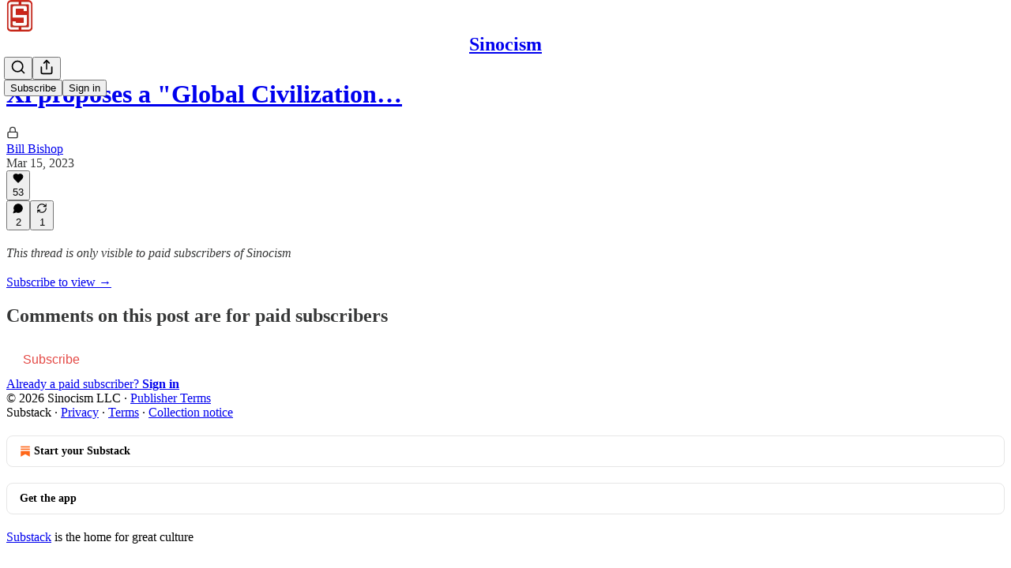

--- FILE ---
content_type: text/html; charset=utf-8
request_url: https://sinocism.com/p/xi-proposes-a-global-civilization/comments
body_size: 32001
content:
<!DOCTYPE html>
<html lang="en">
    <head>
        <meta charset="utf-8" />
        <meta name="norton-safeweb-site-verification" content="24usqpep0ejc5w6hod3dulxwciwp0djs6c6ufp96av3t4whuxovj72wfkdjxu82yacb7430qjm8adbd5ezlt4592dq4zrvadcn9j9n-0btgdzpiojfzno16-fnsnu7xd" />
        
        <link rel="preconnect" href="https://substackcdn.com" />
        

        
            <title data-rh="true">Comments - Xi proposes a &quot;Global Civilization Initiative&quot;; PBoC; Missing bond data; Guo Wengui</title>
            
            <meta data-rh="true" name="theme-color" content="#ffffff"/><meta data-rh="true" property="og:type" content="article"/><meta data-rh="true" property="og:title" content="Xi proposes a &quot;Global Civilization Initiative&quot;; PBoC; Missing bond data; Guo Wengui"/><meta data-rh="true" name="twitter:title" content="Xi proposes a &quot;Global Civilization Initiative&quot;; PBoC; Missing bond data; Guo Wengui"/><meta data-rh="true" name="description" content="Xi proposed the “Global Civilization Initiative (GCI) 全球文明倡议” in his speech &quot;Walking Together on the Road to Modernization 携手同行现代化之路&quot; at the CPC in Dialogue with World Political Parties High-level Meeting Wednesday. It is very much in sync with Chinese-style modernization and message delivered last month at the opening of a study session at the Party School of the CPC Central Committee for “newly-elected members and alternate members of the CPC Central Committee, as well as principal officials at the provincial and ministerial levels”. As Xi said then:"/><meta data-rh="true" property="og:description" content="Xi proposed the “Global Civilization Initiative (GCI) 全球文明倡议” in his speech &quot;Walking Together on the Road to Modernization 携手同行现代化之路&quot; at the CPC in Dialogue with World Political Parties High-level Meeting Wednesday. It is very much in sync with Chinese-style modernization and message delivered last month at the opening of a study session at the Party School of the CPC Central Committee for “newly-elected members and alternate members of the CPC Central Committee, as well as principal officials at the provincial and ministerial levels”. As Xi said then:"/><meta data-rh="true" name="twitter:description" content="Xi proposed the “Global Civilization Initiative (GCI) 全球文明倡议” in his speech &quot;Walking Together on the Road to Modernization 携手同行现代化之路&quot; at the CPC in Dialogue with World Political Parties High-level Meeting Wednesday. It is very much in sync with Chinese-style modernization and message delivered last month at the opening of a study session at the Party School of the CPC Central Committee for “newly-elected members and alternate members of the CPC Central Committee, as well as principal officials at the provincial and ministerial levels”. As Xi said then:"/><meta data-rh="true" property="og:image" content="https://substackcdn.com/image/fetch/$s_!gQ54!,w_1200,h_675,c_fill,f_jpg,q_auto:good,fl_progressive:steep,g_auto/https%3A%2F%2Fsubstack-post-media.s3.amazonaws.com%2Fpublic%2Fimages%2F57063464-39ae-431a-9332-5f3c6fa1f649_388x259.jpeg"/><meta data-rh="true" name="twitter:image" content="https://substackcdn.com/image/fetch/$s_!Gf1V!,f_auto,q_auto:best,fl_progressive:steep/https%3A%2F%2Fsinocism.substack.com%2Fapi%2Fv1%2Fpost_preview%2F108586364%2Ftwitter.jpg%3Fversion%3D4"/><meta data-rh="true" name="twitter:card" content="summary_large_image"/>
            
            
        

        

        <style>
          @layer legacy, tailwind, pencraftReset, pencraft;
        </style>

        
        <link rel="preload" as="style" href="https://substackcdn.com/bundle/theme/main.57ec6396ea4b5be03b65.css" />
        
        
        
        <link rel="preload" as="font" href="https://fonts.gstatic.com/s/spectral/v13/rnCr-xNNww_2s0amA9M5knjsS_ul.woff2" crossorigin />
        

        
            
                <link rel="stylesheet" type="text/css" href="https://substackcdn.com/bundle/static/css/7276.087307e6.css" />
            
                <link rel="stylesheet" type="text/css" href="https://substackcdn.com/bundle/static/css/70.ad2da59f.css" />
            
                <link rel="stylesheet" type="text/css" href="https://substackcdn.com/bundle/static/css/2862.c66cf9f6.css" />
            
                <link rel="stylesheet" type="text/css" href="https://substackcdn.com/bundle/static/css/8577.8d59a919.css" />
            
                <link rel="stylesheet" type="text/css" href="https://substackcdn.com/bundle/static/css/4428.a1e58631.css" />
            
                <link rel="stylesheet" type="text/css" href="https://substackcdn.com/bundle/static/css/5611.463006e7.css" />
            
                <link rel="stylesheet" type="text/css" href="https://substackcdn.com/bundle/static/css/5234.05e42d3b.css" />
            
                <link rel="stylesheet" type="text/css" href="https://substackcdn.com/bundle/static/css/5366.d69f31f9.css" />
            
                <link rel="stylesheet" type="text/css" href="https://substackcdn.com/bundle/static/css/5490.98293a30.css" />
            
                <link rel="stylesheet" type="text/css" href="https://substackcdn.com/bundle/static/css/5986.b8c2a441.css" />
            
                <link rel="stylesheet" type="text/css" href="https://substackcdn.com/bundle/static/css/main.aba729d8.css" />
            
                <link rel="stylesheet" type="text/css" href="https://substackcdn.com/bundle/static/css/6379.813be60f.css" />
            
                <link rel="stylesheet" type="text/css" href="https://substackcdn.com/bundle/static/css/5986.b8c2a441.css" />
            
                <link rel="stylesheet" type="text/css" href="https://substackcdn.com/bundle/static/css/5490.98293a30.css" />
            
                <link rel="stylesheet" type="text/css" href="https://substackcdn.com/bundle/static/css/5366.d69f31f9.css" />
            
                <link rel="stylesheet" type="text/css" href="https://substackcdn.com/bundle/static/css/5234.05e42d3b.css" />
            
                <link rel="stylesheet" type="text/css" href="https://substackcdn.com/bundle/static/css/5611.463006e7.css" />
            
                <link rel="stylesheet" type="text/css" href="https://substackcdn.com/bundle/static/css/4428.a1e58631.css" />
            
                <link rel="stylesheet" type="text/css" href="https://substackcdn.com/bundle/static/css/8577.8d59a919.css" />
            
                <link rel="stylesheet" type="text/css" href="https://substackcdn.com/bundle/static/css/2862.c66cf9f6.css" />
            
        

        
        
        
        
        <meta name="viewport" content="width=device-width, initial-scale=1, maximum-scale=1, user-scalable=0, viewport-fit=cover" />
        <meta name="author" content="Bill Bishop" />
        <meta property="og:url" content="https://sinocism.com/p/xi-proposes-a-global-civilization/comments" />
        
        
        <link rel="canonical" href="https://sinocism.com/p/xi-proposes-a-global-civilization/comments" />
        

        

        
            <meta name="google-site-verification" content="AhXh5M39gn_ZX9rVfufLHlEfs-2Urg4cUyJQGWoVHyY" />
        

        

        
            
                <link rel="apple-touch-icon" sizes="57x57" href="https://substackcdn.com/image/fetch/$s_!YOjg!,f_auto,q_auto:good,fl_progressive:steep/https%3A%2F%2Fbucketeer-e05bbc84-baa3-437e-9518-adb32be77984.s3.amazonaws.com%2Fpublic%2Fimages%2F0cbd8dc6-8051-4bef-8f7a-3d26b8f73d7d%2Fapple-touch-icon-57x57.png">
            
        
            
                <link rel="apple-touch-icon" sizes="60x60" href="https://substackcdn.com/image/fetch/$s_!_yGt!,f_auto,q_auto:good,fl_progressive:steep/https%3A%2F%2Fbucketeer-e05bbc84-baa3-437e-9518-adb32be77984.s3.amazonaws.com%2Fpublic%2Fimages%2F0cbd8dc6-8051-4bef-8f7a-3d26b8f73d7d%2Fapple-touch-icon-60x60.png">
            
        
            
                <link rel="apple-touch-icon" sizes="72x72" href="https://substackcdn.com/image/fetch/$s_!LK99!,f_auto,q_auto:good,fl_progressive:steep/https%3A%2F%2Fbucketeer-e05bbc84-baa3-437e-9518-adb32be77984.s3.amazonaws.com%2Fpublic%2Fimages%2F0cbd8dc6-8051-4bef-8f7a-3d26b8f73d7d%2Fapple-touch-icon-72x72.png">
            
        
            
                <link rel="apple-touch-icon" sizes="76x76" href="https://substackcdn.com/image/fetch/$s_!tUx5!,f_auto,q_auto:good,fl_progressive:steep/https%3A%2F%2Fbucketeer-e05bbc84-baa3-437e-9518-adb32be77984.s3.amazonaws.com%2Fpublic%2Fimages%2F0cbd8dc6-8051-4bef-8f7a-3d26b8f73d7d%2Fapple-touch-icon-76x76.png">
            
        
            
                <link rel="apple-touch-icon" sizes="114x114" href="https://substackcdn.com/image/fetch/$s_!koAK!,f_auto,q_auto:good,fl_progressive:steep/https%3A%2F%2Fbucketeer-e05bbc84-baa3-437e-9518-adb32be77984.s3.amazonaws.com%2Fpublic%2Fimages%2F0cbd8dc6-8051-4bef-8f7a-3d26b8f73d7d%2Fapple-touch-icon-114x114.png">
            
        
            
                <link rel="apple-touch-icon" sizes="120x120" href="https://substackcdn.com/image/fetch/$s_!L4s7!,f_auto,q_auto:good,fl_progressive:steep/https%3A%2F%2Fbucketeer-e05bbc84-baa3-437e-9518-adb32be77984.s3.amazonaws.com%2Fpublic%2Fimages%2F0cbd8dc6-8051-4bef-8f7a-3d26b8f73d7d%2Fapple-touch-icon-120x120.png">
            
        
            
                <link rel="apple-touch-icon" sizes="144x144" href="https://substackcdn.com/image/fetch/$s_!fWGb!,f_auto,q_auto:good,fl_progressive:steep/https%3A%2F%2Fbucketeer-e05bbc84-baa3-437e-9518-adb32be77984.s3.amazonaws.com%2Fpublic%2Fimages%2F0cbd8dc6-8051-4bef-8f7a-3d26b8f73d7d%2Fapple-touch-icon-144x144.png">
            
        
            
                <link rel="apple-touch-icon" sizes="152x152" href="https://substackcdn.com/image/fetch/$s_!Sqpk!,f_auto,q_auto:good,fl_progressive:steep/https%3A%2F%2Fbucketeer-e05bbc84-baa3-437e-9518-adb32be77984.s3.amazonaws.com%2Fpublic%2Fimages%2F0cbd8dc6-8051-4bef-8f7a-3d26b8f73d7d%2Fapple-touch-icon-152x152.png">
            
        
            
                <link rel="apple-touch-icon" sizes="180x180" href="https://substackcdn.com/image/fetch/$s_!TNVy!,f_auto,q_auto:good,fl_progressive:steep/https%3A%2F%2Fbucketeer-e05bbc84-baa3-437e-9518-adb32be77984.s3.amazonaws.com%2Fpublic%2Fimages%2F0cbd8dc6-8051-4bef-8f7a-3d26b8f73d7d%2Fapple-touch-icon-180x180.png">
            
        
            
        
            
        
            
        
            
                <link rel="icon" type="image/png" sizes="32x32" href="https://substackcdn.com/image/fetch/$s_!XlXm!,f_auto,q_auto:good,fl_progressive:steep/https%3A%2F%2Fbucketeer-e05bbc84-baa3-437e-9518-adb32be77984.s3.amazonaws.com%2Fpublic%2Fimages%2F0cbd8dc6-8051-4bef-8f7a-3d26b8f73d7d%2Ffavicon-32x32.png">
            
        
            
                <link rel="icon" type="image/png" sizes="16x16" href="https://substackcdn.com/image/fetch/$s_!rBYp!,f_auto,q_auto:good,fl_progressive:steep/https%3A%2F%2Fbucketeer-e05bbc84-baa3-437e-9518-adb32be77984.s3.amazonaws.com%2Fpublic%2Fimages%2F0cbd8dc6-8051-4bef-8f7a-3d26b8f73d7d%2Ffavicon-16x16.png">
            
        
            
                <link rel="shortcut icon" href="https://substackcdn.com/image/fetch/$s_!A4MO!,f_auto,q_auto:good,fl_progressive:steep/https%3A%2F%2Fbucketeer-e05bbc84-baa3-437e-9518-adb32be77984.s3.amazonaws.com%2Fpublic%2Fimages%2F0cbd8dc6-8051-4bef-8f7a-3d26b8f73d7d%2Ffavicon.ico">
            
        

        

        
            <link rel="alternate" type="application/rss+xml" href="/feed" title="Sinocism"/>
        

        
        
          <style>
            @font-face{font-family:'Spectral';font-style:italic;font-weight:400;font-display:fallback;src:url(https://fonts.gstatic.com/s/spectral/v13/rnCt-xNNww_2s0amA9M8on7mTNmnUHowCw.woff2) format('woff2');unicode-range:U+0301,U+0400-045F,U+0490-0491,U+04B0-04B1,U+2116}@font-face{font-family:'Spectral';font-style:italic;font-weight:400;font-display:fallback;src:url(https://fonts.gstatic.com/s/spectral/v13/rnCt-xNNww_2s0amA9M8onXmTNmnUHowCw.woff2) format('woff2');unicode-range:U+0102-0103,U+0110-0111,U+0128-0129,U+0168-0169,U+01A0-01A1,U+01AF-01B0,U+0300-0301,U+0303-0304,U+0308-0309,U+0323,U+0329,U+1EA0-1EF9,U+20AB}@font-face{font-family:'Spectral';font-style:italic;font-weight:400;font-display:fallback;src:url(https://fonts.gstatic.com/s/spectral/v13/rnCt-xNNww_2s0amA9M8onTmTNmnUHowCw.woff2) format('woff2');unicode-range:U+0100-02AF,U+0304,U+0308,U+0329,U+1E00-1E9F,U+1EF2-1EFF,U+2020,U+20A0-20AB,U+20AD-20CF,U+2113,U+2C60-2C7F,U+A720-A7FF}@font-face{font-family:'Spectral';font-style:italic;font-weight:400;font-display:fallback;src:url(https://fonts.gstatic.com/s/spectral/v13/rnCt-xNNww_2s0amA9M8onrmTNmnUHo.woff2) format('woff2');unicode-range:U+0000-00FF,U+0131,U+0152-0153,U+02BB-02BC,U+02C6,U+02DA,U+02DC,U+0304,U+0308,U+0329,U+2000-206F,U+2074,U+20AC,U+2122,U+2191,U+2193,U+2212,U+2215,U+FEFF,U+FFFD}@font-face{font-family:'Spectral';font-style:normal;font-weight:400;font-display:fallback;src:url(https://fonts.gstatic.com/s/spectral/v13/rnCr-xNNww_2s0amA9M9knjsS_ulYHs.woff2) format('woff2');unicode-range:U+0301,U+0400-045F,U+0490-0491,U+04B0-04B1,U+2116}@font-face{font-family:'Spectral';font-style:normal;font-weight:400;font-display:fallback;src:url(https://fonts.gstatic.com/s/spectral/v13/rnCr-xNNww_2s0amA9M2knjsS_ulYHs.woff2) format('woff2');unicode-range:U+0102-0103,U+0110-0111,U+0128-0129,U+0168-0169,U+01A0-01A1,U+01AF-01B0,U+0300-0301,U+0303-0304,U+0308-0309,U+0323,U+0329,U+1EA0-1EF9,U+20AB}@font-face{font-family:'Spectral';font-style:normal;font-weight:400;font-display:fallback;src:url(https://fonts.gstatic.com/s/spectral/v13/rnCr-xNNww_2s0amA9M3knjsS_ulYHs.woff2) format('woff2');unicode-range:U+0100-02AF,U+0304,U+0308,U+0329,U+1E00-1E9F,U+1EF2-1EFF,U+2020,U+20A0-20AB,U+20AD-20CF,U+2113,U+2C60-2C7F,U+A720-A7FF}@font-face{font-family:'Spectral';font-style:normal;font-weight:400;font-display:fallback;src:url(https://fonts.gstatic.com/s/spectral/v13/rnCr-xNNww_2s0amA9M5knjsS_ul.woff2) format('woff2');unicode-range:U+0000-00FF,U+0131,U+0152-0153,U+02BB-02BC,U+02C6,U+02DA,U+02DC,U+0304,U+0308,U+0329,U+2000-206F,U+2074,U+20AC,U+2122,U+2191,U+2193,U+2212,U+2215,U+FEFF,U+FFFD}@font-face{font-family:'Spectral';font-style:normal;font-weight:600;font-display:fallback;src:url(https://fonts.gstatic.com/s/spectral/v13/rnCs-xNNww_2s0amA9vmtm3FafaPWnIIMrY.woff2) format('woff2');unicode-range:U+0301,U+0400-045F,U+0490-0491,U+04B0-04B1,U+2116}@font-face{font-family:'Spectral';font-style:normal;font-weight:600;font-display:fallback;src:url(https://fonts.gstatic.com/s/spectral/v13/rnCs-xNNww_2s0amA9vmtm3OafaPWnIIMrY.woff2) format('woff2');unicode-range:U+0102-0103,U+0110-0111,U+0128-0129,U+0168-0169,U+01A0-01A1,U+01AF-01B0,U+0300-0301,U+0303-0304,U+0308-0309,U+0323,U+0329,U+1EA0-1EF9,U+20AB}@font-face{font-family:'Spectral';font-style:normal;font-weight:600;font-display:fallback;src:url(https://fonts.gstatic.com/s/spectral/v13/rnCs-xNNww_2s0amA9vmtm3PafaPWnIIMrY.woff2) format('woff2');unicode-range:U+0100-02AF,U+0304,U+0308,U+0329,U+1E00-1E9F,U+1EF2-1EFF,U+2020,U+20A0-20AB,U+20AD-20CF,U+2113,U+2C60-2C7F,U+A720-A7FF}@font-face{font-family:'Spectral';font-style:normal;font-weight:600;font-display:fallback;src:url(https://fonts.gstatic.com/s/spectral/v13/rnCs-xNNww_2s0amA9vmtm3BafaPWnII.woff2) format('woff2');unicode-range:U+0000-00FF,U+0131,U+0152-0153,U+02BB-02BC,U+02C6,U+02DA,U+02DC,U+0304,U+0308,U+0329,U+2000-206F,U+2074,U+20AC,U+2122,U+2191,U+2193,U+2212,U+2215,U+FEFF,U+FFFD}
            
          </style>
        
        

        <style>:root{--color_theme_bg_pop:#e44945;--background_pop:#e44945;--color_theme_bg_web:#ffffff;--cover_bg_color:#ffffff;--cover_bg_color_secondary:#f0f0f0;--background_pop_darken:#e1332f;--print_on_pop:#ffffff;--color_theme_bg_pop_darken:#e1332f;--color_theme_print_on_pop:#ffffff;--color_theme_bg_pop_20:rgba(228, 73, 69, 0.2);--color_theme_bg_pop_30:rgba(228, 73, 69, 0.3);--print_pop:#e44945;--color_theme_accent:#e44945;--cover_print_primary:#363737;--cover_print_secondary:#757575;--cover_print_tertiary:#b6b6b6;--cover_border_color:#e44945;--font_size_body_desktop:16px;--font_family_ui:verdana, geneva, sans-serif;--font_family_headings:verdana, geneva, sans-serif;--font_family_body:verdana, geneva, sans-serif;--font_family_body_preset:Spectral,sans-serif;--font_weight_body_preset:400;--font_size_body_offset:1px;--font_preset_body:classic_serif;--home_hero:feature-media;--home_posts:custom;--web_bg_color:#ffffff;--custom_css_web:
      .markup p {
        line-height: 1.6em;
      }
      .markup h2,
      .markup h4,
      .markup h6 {
        text-align: center;
      }
    ;--background_contrast_1:#f0f0f0;--background_contrast_2:#dddddd;--background_contrast_3:#b7b7b7;--background_contrast_4:#929292;--background_contrast_5:#515151;--color_theme_bg_contrast_1:#f0f0f0;--color_theme_bg_contrast_2:#dddddd;--color_theme_bg_contrast_3:#b7b7b7;--color_theme_bg_contrast_4:#929292;--color_theme_bg_contrast_5:#515151;--color_theme_bg_elevated:#ffffff;--color_theme_bg_elevated_secondary:#f0f0f0;--color_theme_bg_elevated_tertiary:#dddddd;--color_theme_detail:#e6e6e6;--background_contrast_pop:rgba(228, 73, 69, 0.4);--color_theme_bg_contrast_pop:rgba(228, 73, 69, 0.4);--theme_bg_is_dark:0;--print_on_web_bg_color:#363737;--print_secondary_on_web_bg_color:#868787;--background_pop_rgb:228, 73, 69;--color_theme_bg_pop_rgb:228, 73, 69;--color_theme_accent_rgb:228, 73, 69;}</style>

        
            <link rel="stylesheet" href="https://substackcdn.com/bundle/theme/main.57ec6396ea4b5be03b65.css" />
        

        <style>
      .markup p {
        line-height: 1.6em;
      }
      .markup h2,
      .markup h4,
      .markup h6 {
        text-align: center;
      }
    </style>

        

        

        

        
            <script async="true" src="https://www.googletagmanager.com/gtag/js?id=G-BLB4VWYVNV&l=GA4DataLayer" >
            </script>
        
    </head>

    <body class="">
        

        
            <noscript><iframe src="https://www.googletagmanager.com/ns.html?id=G-PZ0JXVMXRB" height="0"
                              width="0" style="display:none;visibility:hidden"></iframe></noscript>
        

        

        

        

        

        <div id="entry">
            <div id="main" class="main typography use-theme-bg"><div class="pencraft pc-display-contents pc-reset pubTheme-yiXxQA"><div data-testid="navbar" class="main-menu"><div class="mainMenuContent-DME8DR"><div style="position:relative;height:71px;" class="pencraft pc-display-flex pc-gap-12 pc-paddingLeft-20 pc-paddingRight-20 pc-justifyContent-space-between pc-alignItems-center pc-reset border-bottom-detail-k1F6C4 topBar-pIF0J1"><div style="flex-basis:0px;flex-grow:1;" class="logoContainer-p12gJb"><a href="/" native class="pencraft pc-display-contents pc-reset"><div draggable="false" class="pencraft pc-display-flex pc-position-relative pc-reset"><div style="width:40px;height:40px;" class="pencraft pc-display-flex pc-reset bg-white-ZBV5av pc-borderRadius-sm overflow-hidden-WdpwT6 sizing-border-box-DggLA4"><picture><source type="image/webp" srcset="https://substackcdn.com/image/fetch/$s_!eiSU!,w_80,h_80,c_fill,f_webp,q_auto:good,fl_progressive:steep,g_auto/https%3A%2F%2Fbucketeer-e05bbc84-baa3-437e-9518-adb32be77984.s3.amazonaws.com%2Fpublic%2Fimages%2F031353ec-20cb-462c-8860-bbd04365b90c_256x256"/><img src="https://substackcdn.com/image/fetch/$s_!eiSU!,w_80,h_80,c_fill,f_auto,q_auto:good,fl_progressive:steep,g_auto/https%3A%2F%2Fbucketeer-e05bbc84-baa3-437e-9518-adb32be77984.s3.amazonaws.com%2Fpublic%2Fimages%2F031353ec-20cb-462c-8860-bbd04365b90c_256x256" sizes="100vw" alt="Sinocism" width="80" height="80" style="width:40px;height:40px;" draggable="false" class="img-OACg1c object-fit-cover-u4ReeV pencraft pc-reset"/></picture></div></div></a></div><div style="flex-grow:0;" class="titleContainer-DJYq5v"><h1 class="pencraft pc-reset font-pub-headings-FE5byy reset-IxiVJZ title-oOnUGd"><a href="/" class="pencraft pc-display-contents pc-reset">Sinocism</a></h1></div><div style="flex-basis:0px;flex-grow:1;" class="pencraft pc-display-flex pc-justifyContent-flex-end pc-alignItems-center pc-reset"><div class="buttonsContainer-SJBuep"><div class="pencraft pc-display-flex pc-gap-8 pc-justifyContent-flex-end pc-alignItems-center pc-reset navbar-buttons"><div class="pencraft pc-display-flex pc-gap-4 pc-reset"><span data-state="closed"><button tabindex="0" type="button" aria-label="Search" class="pencraft pc-reset pencraft iconButton-mq_Et5 iconButtonBase-dJGHgN buttonBase-GK1x3M buttonStyle-r7yGCK size_md-gCDS3o priority_tertiary-rlke8z"><svg xmlns="http://www.w3.org/2000/svg" width="20" height="20" viewBox="0 0 24 24" fill="none" stroke="currentColor" stroke-width="2" stroke-linecap="round" stroke-linejoin="round" class="lucide lucide-search"><circle cx="11" cy="11" r="8"></circle><path d="m21 21-4.3-4.3"></path></svg></button></span><button tabindex="0" type="button" aria-label="Share Publication" id="headlessui-menu-button-P0-5" aria-haspopup="menu" aria-expanded="false" data-headlessui-state class="pencraft pc-reset pencraft iconButton-mq_Et5 iconButtonBase-dJGHgN buttonBase-GK1x3M buttonStyle-r7yGCK size_md-gCDS3o priority_tertiary-rlke8z"><svg xmlns="http://www.w3.org/2000/svg" width="20" height="20" viewBox="0 0 24 24" fill="none" stroke="currentColor" stroke-width="2" stroke-linecap="round" stroke-linejoin="round" class="lucide lucide-share"><path d="M4 12v8a2 2 0 0 0 2 2h12a2 2 0 0 0 2-2v-8"></path><polyline points="16 6 12 2 8 6"></polyline><line x1="12" x2="12" y1="2" y2="15"></line></svg></button></div><button tabindex="0" type="button" data-testid="noncontributor-cta-button" class="pencraft pc-reset pencraft buttonBase-GK1x3M buttonText-X0uSmG buttonStyle-r7yGCK priority_primary-RfbeYt size_md-gCDS3o">Subscribe</button><button tabindex="0" type="button" native data-href="https://substack.com/sign-in?redirect=%2Fp%2Fxi-proposes-a-global-civilization%2Fcomments&amp;for_pub=sinocism" class="pencraft pc-reset pencraft buttonBase-GK1x3M buttonText-X0uSmG buttonStyle-r7yGCK priority_tertiary-rlke8z size_md-gCDS3o">Sign in</button></div></div></div></div></div><div style="height:72px;"></div></div></div><div class="pencraft pc-display-contents pc-reset pubTheme-yiXxQA"><div class="comments-page"><div class="container"><table role="presentation" width="auto" border="0" cellspacing="0" cellpadding="0" class="thread-head typography "><tr><td><table role="presentation" width="auto" border="0" cellspacing="0" cellpadding="0"><tr><td><table role="presentation" width="auto" border="0" cellspacing="0" cellpadding="0"><tr><td><div role="region" aria-label="Post header" class="post-header"><h1 dir="auto" class="post-title published title-X77sOw"><a href="https://sinocism.com/p/xi-proposes-a-global-civilization">Xi proposes a &quot;Global Civilization…</a></h1><div class="post-ufi style-compressed themed"><div class="ufi-preamble themed"><div class="audience-lock"><svg xmlns="http://www.w3.org/2000/svg" width="16" height="16" viewBox="0 0 24 24" fill="none" stroke="currentColor" stroke-width="2" stroke-linecap="round" stroke-linejoin="round" class="lucide lucide-lock lock-icon post-ufi-preamble-icon"><rect width="18" height="11" x="3" y="11" rx="2" ry="2"></rect><path d="M7 11V7a5 5 0 0 1 10 0v4"></path></svg></div><div class="ufi-preamble-label author"><span data-state="closed"><a href="https://substack.com/@sinocism">Bill Bishop</a></span></div><div title="2023-03-15T22:56:28.970Z" class="ufi-preamble-label post-date"><time datetime="2023-03-15T22:56:28.970Z">Mar 15, 2023</time></div></div><div class="like-button-container post-ufi-button style-compressed"><button tabindex="0" type="button" aria-label="Like (53)" aria-pressed="false" class="pencraft pc-reset pencraft post-ufi-button style-compressed has-label with-border"><svg role="img" style="height:14px;width:14px;" width="14" height="14" viewBox="0 0 24 24" fill="#000000" stroke-width="2" stroke="#000" xmlns="http://www.w3.org/2000/svg" class="icon"><g><title></title><svg xmlns="http://www.w3.org/2000/svg" width="24" height="24" viewBox="0 0 24 24" stroke-width="2" stroke-linecap="round" stroke-linejoin="round" class="lucide lucide-heart"><path d="M19 14c1.49-1.46 3-3.21 3-5.5A5.5 5.5 0 0 0 16.5 3c-1.76 0-3 .5-4.5 2-1.5-1.5-2.74-2-4.5-2A5.5 5.5 0 0 0 2 8.5c0 2.3 1.5 4.05 3 5.5l7 7Z"></path></svg></g></svg><div class="label">53</div></button></div><button tabindex="0" type="button" aria-label="View comments (2)" data-href="https://sinocism.com/p/xi-proposes-a-global-civilization/comments" class="pencraft pc-reset pencraft post-ufi-button style-compressed post-ufi-comment-button has-label with-border"><svg role="img" style="height:14px;width:14px;" width="14" height="14" viewBox="0 0 24 24" fill="#000000" stroke-width="2" stroke="#000" xmlns="http://www.w3.org/2000/svg" class="icon"><g><title></title><svg xmlns="http://www.w3.org/2000/svg" width="24" height="24" viewBox="0 0 24 24" stroke-width="2" stroke-linecap="round" stroke-linejoin="round" class="lucide lucide-message-circle"><path d="M7.9 20A9 9 0 1 0 4 16.1L2 22Z"></path></svg></g></svg><div class="label">2</div></button><button tabindex="0" type="button" class="pencraft pc-reset pencraft post-ufi-button style-compressed has-label with-border"><svg role="img" style="height:14px;width:14px;" width="14" height="14" viewBox="0 0 24 24" fill="none" stroke-width="2" stroke="#000" xmlns="http://www.w3.org/2000/svg" class="icon"><g><title></title><path d="M21 3V8M21 8H16M21 8L18 5.29962C16.7056 4.14183 15.1038 3.38328 13.3879 3.11547C11.6719 2.84766 9.9152 3.08203 8.32951 3.79031C6.74382 4.49858 5.39691 5.65051 4.45125 7.10715C3.5056 8.5638 3.00158 10.2629 3 11.9996M3 21V16M3 16H8M3 16L6 18.7C7.29445 19.8578 8.89623 20.6163 10.6121 20.8841C12.3281 21.152 14.0848 20.9176 15.6705 20.2093C17.2562 19.501 18.6031 18.3491 19.5487 16.8925C20.4944 15.4358 20.9984 13.7367 21 12" stroke-linecap="round" stroke-linejoin="round"></path></g></svg><div class="label">1</div></button></div></div></td></tr><tr><td><div dir="auto" class="body markup"><p><i>This thread is only visible to paid subscribers of Sinocism</i></p></div></td></tr><tr><td><a href="/subscribe?simple=true&amp;next=https%3A%2F%2Fsinocism.com%2Fp%2Fxi-proposes-a-global-civilization%2Fcomments&amp;utm_source=thread&amp;utm_medium=web&amp;utm_content=108586364" native class="thread-head-cta">Subscribe to view →</a></td></tr></table></td></tr></table></td></tr></table></div><div class="container"><div data-testid="paywall" data-component-name="Paywall" role="region" aria-label="Paywall" class="paywall"><h2 class="paywall-title">Comments on this post are for paid subscribers</h2><div class="paywall-cta"><a href="https://sinocism.com/subscribe?simple=true&amp;next=https%3A%2F%2Fsinocism.com%2Fp%2Fxi-proposes-a-global-civilization%2Fcomments&amp;utm_source=paywall&amp;utm_medium=web&amp;utm_content=108586364" native><button tabindex="0" type="button" class="pencraft pc-reset pencraft subscribe-btn subscribeButton-LcKYi7 buttonBase-GK1x3M">Subscribe</button></a></div><div class="paywall-login"><a href="https://substack.com/sign-in?redirect=%2Fp%2Fxi-proposes-a-global-civilization%2Fcomments&amp;for_pub=sinocism&amp;change_user=false" native>Already a paid subscriber? <b>Sign in</b></a></div></div></div></div></div><div class="footer-wrap publication-footer"><div class="visibility-check"></div><div class="footer themed-background"><div class="container"><div class="footer-terms"><div class="footer-terms-row"><span>© 2026 Sinocism LLC</span><span> · </span><a href="https://sinocism.com/tos" target="_blank" rel="noopener" class="pencraft pc-reset decoration-underline-ClTkYc">Publisher Terms</a></div><div class="footer-terms-row"><span>Substack</span><span> · </span><a href="https://substack.com/privacy" target="_blank" rel="noopener" class="pencraft pc-reset decoration-underline-ClTkYc">Privacy</a><span> ∙ </span><a href="https://substack.com/tos" target="_blank" rel="noopener" class="pencraft pc-reset decoration-underline-ClTkYc">Terms</a><span> ∙ </span><a href="https://substack.com/ccpa#personal-data-collected" target="_blank" rel="noopener" class="pencraft pc-reset decoration-underline-ClTkYc">Collection notice</a></div></div><div class="pencraft pc-display-flex pc-gap-8 pc-justifyContent-center pc-alignItems-center pc-reset footerButtons-ap9Sk7"><a native href="https://substack.com/signup?utm_source=substack&amp;utm_medium=web&amp;utm_content=footer" class="footerSubstackCta-v5HWfj"><svg role="img" width="1000" height="1000" viewBox="0 0 1000 1000" fill="#ff6719" stroke-width="1.8" stroke="none" xmlns="http://www.w3.org/2000/svg"><g><title></title><path d="M764.166 348.371H236.319V419.402H764.166V348.371Z"></path><path d="M236.319 483.752V813.999L500.231 666.512L764.19 813.999V483.752H236.319Z"></path><path d="M764.166 213H236.319V284.019H764.166V213Z"></path></g></svg> Start your Substack</a><a native href="https://substack.com/app/app-store-redirect?utm_campaign=app-marketing&amp;utm_content=web-footer-button" class="footerSubstackCta-v5HWfj getTheApp-Yk3w1O noIcon-z7v9D8">Get the app</a></div><div translated class="pencraft pc-reset reset-IxiVJZ footer-slogan-blurb"><a href="https://substack.com" native>Substack</a> is the home for great culture</div></div></div></div></div><div role="region" aria-label="Notifications (F8)" tabindex="-1" style="pointer-events:none;"><ol tabindex="-1" style="--offset:0px;z-index:1001;" class="viewport-_BM4Bg"></ol></div><div></div>
        </div>

        
            <script src="https://js.sentry-cdn.com/6c2ff3e3828e4017b7faf7b63e24cdf8.min.js" crossorigin="anonymous"></script>
            <script>
                window.Sentry && window.Sentry.onLoad(function() {
                    window.Sentry.init({
                        environment: window._preloads.sentry_environment,
                        dsn: window._preloads.sentry_dsn,
                    })
                })
            </script>
        


        
        
        
        
        <script>window._preloads        = JSON.parse("{\"isEU\":false,\"language\":\"en\",\"country\":\"US\",\"userLocale\":{\"language\":\"en\",\"region\":\"US\",\"source\":\"default\"},\"base_url\":\"https://sinocism.com\",\"stripe_publishable_key\":\"pk_live_51QfnARLDSWi1i85FBpvw6YxfQHljOpWXw8IKi5qFWEzvW8HvoD8cqTulR9UWguYbYweLvA16P7LN6WZsGdZKrNkE00uGbFaOE3\",\"captcha_site_key\":\"6LdYbsYZAAAAAIFIRh8X_16GoFRLIReh-e-q6qSa\",\"pub\":{\"apple_pay_disabled\":false,\"apex_domain\":null,\"author_id\":86,\"byline_images_enabled\":false,\"bylines_enabled\":true,\"chartable_token\":null,\"community_enabled\":true,\"copyright\":\"Sinocism LLC\",\"cover_photo_url\":\"https://bucketeer-e05bbc84-baa3-437e-9518-adb32be77984.s3.amazonaws.com/public/images/2114dfcc-fcec-436e-b490-a07e2750fb7f_952x706.jpeg\",\"created_at\":\"2017-09-20T21:57:29.266Z\",\"custom_domain_optional\":false,\"custom_domain\":\"sinocism.com\",\"default_comment_sort\":\"most_recent_first\",\"default_coupon\":\"71170fbf\",\"default_group_coupon\":\"groups\",\"default_show_guest_bios\":true,\"email_banner_url\":null,\"email_from_name\":\"Bill Bishop at Sinocism\",\"email_from\":\"bill@sinocism.com\",\"embed_tracking_disabled\":false,\"explicit\":false,\"expose_paywall_content_to_search_engines\":true,\"fb_pixel_id\":null,\"fb_site_verification_token\":null,\"flagged_as_spam\":false,\"founding_subscription_benefits\":[\"Private 30 minute phone call with Bill once a month\"],\"free_subscription_benefits\":[\"Occasional free issues, monthly Sharp China podcast\"],\"ga_pixel_id\":\" G-PZ0JXVMXRB\",\"google_site_verification_token\":\"AhXh5M39gn_ZX9rVfufLHlEfs-2Urg4cUyJQGWoVHyY\",\"google_tag_manager_token\":\"G-PZ0JXVMXRB\",\"hero_image\":null,\"hero_text\":\"Get smarter about China\",\"hide_intro_subtitle\":true,\"hide_intro_title\":true,\"hide_podcast_feed_link\":false,\"homepage_type\":\"newspaper\",\"id\":2,\"image_thumbnails_always_enabled\":false,\"invite_only\":false,\"hide_podcast_from_pub_listings\":false,\"language\":\"en\",\"logo_url_wide\":null,\"logo_url\":\"https://substackcdn.com/image/fetch/$s_!eiSU!,f_auto,q_auto:good,fl_progressive:steep/https%3A%2F%2Fbucketeer-e05bbc84-baa3-437e-9518-adb32be77984.s3.amazonaws.com%2Fpublic%2Fimages%2F031353ec-20cb-462c-8860-bbd04365b90c_256x256\",\"minimum_group_size\":5,\"moderation_enabled\":true,\"name\":\"Sinocism\",\"paid_subscription_benefits\":[\"Subscriber-only posts, full archive and every episode of Sinocism Live and the Sharp China Podcast\",\"Access to the Sinocism Chat\"],\"parsely_pixel_id\":null,\"chartbeat_domain\":null,\"payments_state\":\"enabled\",\"paywall_free_trial_enabled\":false,\"podcast_art_url\":\"https://bucketeer-e05bbc84-baa3-437e-9518-adb32be77984.s3.amazonaws.com/public/images/77bcd528-2f21-4d58-8e5c-1479dd8ef28f_2000x2000.png\",\"paid_podcast_episode_art_url\":\"https://substack-post-media.s3.amazonaws.com/public/images/232e2316-22f9-46e9-8704-7003a8c96fba_2000x2000.png\",\"podcast_byline\":\"Bill Bishop\",\"podcast_description\":\"Bill Bishop, author of the Sinocism newsletter, chats with experts from around the world to help us all get smarter about China. Topics discussed include politics, foreign relations, business, finance, culture, history and markets. It started as a podcast but is now video too. \\n\\nNearly 400,000 investors, policymakers, executives, analysts, diplomats, journalists, scholars and others read Sinocism for valuable insights into China.\",\"podcast_enabled\":true,\"podcast_feed_url\":\"https://api.substack.com/feed/podcast/2/s/7556.rss\",\"podcast_title\":\"Sinocism Live\",\"post_preview_limit\":1000,\"primary_user_id\":86,\"require_clickthrough\":false,\"show_pub_podcast_tab\":false,\"show_recs_on_homepage\":true,\"subdomain\":\"sinocism\",\"subscriber_invites\":0,\"support_email\":null,\"theme_var_background_pop\":\"#e44945\",\"theme_var_color_links\":false,\"theme_var_cover_bg_color\":null,\"trial_end_override\":null,\"twitter_pixel_id\":null,\"type\":\"newsletter\",\"post_reaction_faces_enabled\":true,\"is_personal_mode\":false,\"plans\":[{\"id\":\"yearly218usd\",\"object\":\"plan\",\"active\":true,\"aggregate_usage\":null,\"amount\":21800,\"amount_decimal\":\"21800\",\"billing_scheme\":\"per_unit\",\"created\":1718450965,\"currency\":\"usd\",\"interval\":\"year\",\"interval_count\":1,\"livemode\":true,\"metadata\":{\"substack\":\"yes\"},\"meter\":null,\"nickname\":\"$218 a year\",\"product\":\"prod_QIVpmgB90opev0\",\"tiers\":null,\"tiers_mode\":null,\"transform_usage\":null,\"trial_period_days\":null,\"usage_type\":\"licensed\",\"currency_options\":{\"aud\":{\"custom_unit_amount\":null,\"tax_behavior\":\"unspecified\",\"unit_amount\":33000,\"unit_amount_decimal\":\"33000\"},\"brl\":{\"custom_unit_amount\":null,\"tax_behavior\":\"unspecified\",\"unit_amount\":120500,\"unit_amount_decimal\":\"120500\"},\"cad\":{\"custom_unit_amount\":null,\"tax_behavior\":\"unspecified\",\"unit_amount\":30000,\"unit_amount_decimal\":\"30000\"},\"chf\":{\"custom_unit_amount\":null,\"tax_behavior\":\"unspecified\",\"unit_amount\":17500,\"unit_amount_decimal\":\"17500\"},\"dkk\":{\"custom_unit_amount\":null,\"tax_behavior\":\"unspecified\",\"unit_amount\":139000,\"unit_amount_decimal\":\"139000\"},\"eur\":{\"custom_unit_amount\":null,\"tax_behavior\":\"unspecified\",\"unit_amount\":19000,\"unit_amount_decimal\":\"19000\"},\"gbp\":{\"custom_unit_amount\":null,\"tax_behavior\":\"unspecified\",\"unit_amount\":16500,\"unit_amount_decimal\":\"16500\"},\"mxn\":{\"custom_unit_amount\":null,\"tax_behavior\":\"unspecified\",\"unit_amount\":393000,\"unit_amount_decimal\":\"393000\"},\"nok\":{\"custom_unit_amount\":null,\"tax_behavior\":\"unspecified\",\"unit_amount\":220000,\"unit_amount_decimal\":\"220000\"},\"nzd\":{\"custom_unit_amount\":null,\"tax_behavior\":\"unspecified\",\"unit_amount\":38000,\"unit_amount_decimal\":\"38000\"},\"pln\":{\"custom_unit_amount\":null,\"tax_behavior\":\"unspecified\",\"unit_amount\":78500,\"unit_amount_decimal\":\"78500\"},\"sek\":{\"custom_unit_amount\":null,\"tax_behavior\":\"unspecified\",\"unit_amount\":201500,\"unit_amount_decimal\":\"201500\"},\"usd\":{\"custom_unit_amount\":null,\"tax_behavior\":\"unspecified\",\"unit_amount\":21800,\"unit_amount_decimal\":\"21800\"}}},{\"id\":\"monthly20usd\",\"object\":\"plan\",\"active\":true,\"aggregate_usage\":null,\"amount\":2000,\"amount_decimal\":\"2000\",\"billing_scheme\":\"per_unit\",\"created\":1718450964,\"currency\":\"usd\",\"interval\":\"month\",\"interval_count\":1,\"livemode\":true,\"metadata\":{\"substack\":\"yes\"},\"meter\":null,\"nickname\":\"$20 a month\",\"product\":\"prod_QIVpEaXkhN9FBb\",\"tiers\":null,\"tiers_mode\":null,\"transform_usage\":null,\"trial_period_days\":null,\"usage_type\":\"licensed\",\"currency_options\":{\"aud\":{\"custom_unit_amount\":null,\"tax_behavior\":\"unspecified\",\"unit_amount\":3000,\"unit_amount_decimal\":\"3000\"},\"brl\":{\"custom_unit_amount\":null,\"tax_behavior\":\"unspecified\",\"unit_amount\":11500,\"unit_amount_decimal\":\"11500\"},\"cad\":{\"custom_unit_amount\":null,\"tax_behavior\":\"unspecified\",\"unit_amount\":2800,\"unit_amount_decimal\":\"2800\"},\"chf\":{\"custom_unit_amount\":null,\"tax_behavior\":\"unspecified\",\"unit_amount\":1600,\"unit_amount_decimal\":\"1600\"},\"dkk\":{\"custom_unit_amount\":null,\"tax_behavior\":\"unspecified\",\"unit_amount\":13000,\"unit_amount_decimal\":\"13000\"},\"eur\":{\"custom_unit_amount\":null,\"tax_behavior\":\"unspecified\",\"unit_amount\":1800,\"unit_amount_decimal\":\"1800\"},\"gbp\":{\"custom_unit_amount\":null,\"tax_behavior\":\"unspecified\",\"unit_amount\":1500,\"unit_amount_decimal\":\"1500\"},\"mxn\":{\"custom_unit_amount\":null,\"tax_behavior\":\"unspecified\",\"unit_amount\":36500,\"unit_amount_decimal\":\"36500\"},\"nok\":{\"custom_unit_amount\":null,\"tax_behavior\":\"unspecified\",\"unit_amount\":20500,\"unit_amount_decimal\":\"20500\"},\"nzd\":{\"custom_unit_amount\":null,\"tax_behavior\":\"unspecified\",\"unit_amount\":3500,\"unit_amount_decimal\":\"3500\"},\"pln\":{\"custom_unit_amount\":null,\"tax_behavior\":\"unspecified\",\"unit_amount\":7500,\"unit_amount_decimal\":\"7500\"},\"sek\":{\"custom_unit_amount\":null,\"tax_behavior\":\"unspecified\",\"unit_amount\":18500,\"unit_amount_decimal\":\"18500\"},\"usd\":{\"custom_unit_amount\":null,\"tax_behavior\":\"unspecified\",\"unit_amount\":2000,\"unit_amount_decimal\":\"2000\"}}},{\"id\":\"founding100000usd\",\"name\":\"founding100000usd\",\"nickname\":\"founding100000usd\",\"active\":true,\"amount\":100000,\"currency\":\"usd\",\"interval\":\"year\",\"interval_count\":1,\"metadata\":{\"substack\":\"yes\",\"founding\":\"yes\",\"no_coupons\":\"yes\",\"short_description\":\"Politburo Member\",\"short_description_english\":\"Politburo Member\",\"minimum\":\"100000\",\"minimum_local\":{\"aud\":150000,\"brl\":537500,\"cad\":139500,\"chf\":80500,\"dkk\":644500,\"eur\":86500,\"gbp\":75000,\"mxn\":1765000,\"nok\":1009500,\"nzd\":174000,\"pln\":364000,\"sek\":923000,\"usd\":100000}},\"currency_options\":{\"aud\":{\"unit_amount\":150000,\"tax_behavior\":\"unspecified\"},\"brl\":{\"unit_amount\":537500,\"tax_behavior\":\"unspecified\"},\"cad\":{\"unit_amount\":139500,\"tax_behavior\":\"unspecified\"},\"chf\":{\"unit_amount\":80500,\"tax_behavior\":\"unspecified\"},\"dkk\":{\"unit_amount\":644500,\"tax_behavior\":\"unspecified\"},\"eur\":{\"unit_amount\":86500,\"tax_behavior\":\"unspecified\"},\"gbp\":{\"unit_amount\":75000,\"tax_behavior\":\"unspecified\"},\"mxn\":{\"unit_amount\":1765000,\"tax_behavior\":\"unspecified\"},\"nok\":{\"unit_amount\":1009500,\"tax_behavior\":\"unspecified\"},\"nzd\":{\"unit_amount\":174000,\"tax_behavior\":\"unspecified\"},\"pln\":{\"unit_amount\":364000,\"tax_behavior\":\"unspecified\"},\"sek\":{\"unit_amount\":923000,\"tax_behavior\":\"unspecified\"},\"usd\":{\"unit_amount\":100000,\"tax_behavior\":\"unspecified\"}}}],\"stripe_user_id\":\"acct_0eJXV6CKLejsLXG3RdOj\",\"stripe_country\":\"US\",\"stripe_publishable_key\":\"pk_live_okqbH3uKM2MG1Xy1pQxk6CjQ\",\"stripe_platform_account\":\"US\",\"automatic_tax_enabled\":false,\"author_name\":\"Bill Bishop\",\"author_handle\":\"sinocism\",\"author_photo_url\":\"https://substackcdn.com/image/fetch/$s_!Wcjf!,f_auto,q_auto:good,fl_progressive:steep/https%3A%2F%2Fsubstack-post-media.s3.amazonaws.com%2Fpublic%2Fimages%2Fd029e11f-c157-48e1-a8ef-9dfb53746b8d_850x850.png\",\"author_bio\":\"Writes The Sinocism Newsletter https://sinocism.com about China, tweets @niubi Human of Tashi the Golden Doodle https://tashigd.substack.com Investor in Substack \",\"twitter_screen_name\":\"niubi\",\"has_custom_tos\":true,\"has_custom_privacy\":false,\"theme\":{\"background_pop_color\":null,\"web_bg_color\":\"#ffffff\",\"cover_bg_color\":\"#ffffff\",\"publication_id\":2,\"color_links\":null,\"font_preset_heading\":null,\"font_preset_body\":\"classic_serif\",\"font_family_headings\":\"verdana, geneva, sans-serif\",\"font_family_body\":\"verdana, geneva, sans-serif\",\"font_family_ui\":\"verdana, geneva, sans-serif\",\"font_size_body_desktop\":\"16px\",\"print_secondary\":null,\"custom_css_web\":\"\\n      .markup p {\\n        line-height: 1.6em;\\n      }\\n      .markup h2,\\n      .markup h4,\\n      .markup h6 {\\n        text-align: center;\\n      }\\n    \",\"custom_css_email\":null,\"home_hero\":\"feature-media\",\"home_posts\":\"custom\",\"home_show_top_posts\":false,\"hide_images_from_list\":false,\"home_hero_alignment\":\"left\",\"home_hero_show_podcast_links\":true,\"default_post_header_variant\":null,\"custom_header\":null,\"custom_footer\":null,\"social_media_links\":null,\"font_options\":null,\"section_template\":null},\"threads_v2_settings\":{\"photo_replies_enabled\":true,\"first_thread_email_sent_at\":null,\"create_thread_minimum_role\":\"paid\",\"activated_at\":\"2022-08-15T14:54:35.636+00:00\",\"reader_thread_notifications_enabled\":true,\"boost_free_subscriber_chat_preview_enabled\":true,\"push_suppression_enabled\":false},\"default_group_coupon_percent_off\":null,\"pause_return_date\":null,\"has_posts\":true,\"has_recommendations\":true,\"first_post_date\":\"2017-09-19T19:14:43.418Z\",\"has_podcast\":true,\"has_free_podcast\":true,\"has_subscriber_only_podcast\":true,\"has_community_content\":true,\"rankingDetail\":\"Thousands of paid subscribers\",\"rankingDetailFreeIncluded\":\"Hundreds of thousands of subscribers\",\"rankingDetailOrderOfMagnitude\":1000,\"rankingDetailFreeIncludedOrderOfMagnitude\":100000,\"rankingDetailFreeSubscriberCount\":\"Over 422,000 subscribers\",\"rankingDetailByLanguage\":{\"de\":{\"rankingDetail\":\"Tausende von Paid-Abonnenten\",\"rankingDetailFreeIncluded\":\"Hunderttausende von Abonnenten\",\"rankingDetailOrderOfMagnitude\":1000,\"rankingDetailFreeIncludedOrderOfMagnitude\":100000,\"rankingDetailFreeSubscriberCount\":\"\u00DCber 422,000 Abonnenten\",\"freeSubscriberCount\":\"422,000\",\"freeSubscriberCountOrderOfMagnitude\":\"422K+\"},\"es\":{\"rankingDetail\":\"Miles de suscriptores de pago\",\"rankingDetailFreeIncluded\":\"Cientos de miles de suscriptores\",\"rankingDetailOrderOfMagnitude\":1000,\"rankingDetailFreeIncludedOrderOfMagnitude\":100000,\"rankingDetailFreeSubscriberCount\":\"M\u00E1s de 422,000 suscriptores\",\"freeSubscriberCount\":\"422,000\",\"freeSubscriberCountOrderOfMagnitude\":\"422K+\"},\"fr\":{\"rankingDetail\":\"Plusieurs milliers d\u2019abonn\u00E9s payants\",\"rankingDetailFreeIncluded\":\"Des centaines de milliers d'abonn\u00E9s\",\"rankingDetailOrderOfMagnitude\":1000,\"rankingDetailFreeIncludedOrderOfMagnitude\":100000,\"rankingDetailFreeSubscriberCount\":\"Plus de 422,000 abonn\u00E9s\",\"freeSubscriberCount\":\"422,000\",\"freeSubscriberCountOrderOfMagnitude\":\"422K+\"},\"pt\":{\"rankingDetail\":\"Milhares de subscri\u00E7\u00F5es pagas\",\"rankingDetailFreeIncluded\":\"Centenas de milhares de subscritores\",\"rankingDetailOrderOfMagnitude\":1000,\"rankingDetailFreeIncludedOrderOfMagnitude\":100000,\"rankingDetailFreeSubscriberCount\":\"Mais de 422,000 subscritores\",\"freeSubscriberCount\":\"422,000\",\"freeSubscriberCountOrderOfMagnitude\":\"422K+\"},\"pt-br\":{\"rankingDetail\":\"Milhares de assinantes pagas\",\"rankingDetailFreeIncluded\":\"Centenas de milhares de assinantes\",\"rankingDetailOrderOfMagnitude\":1000,\"rankingDetailFreeIncludedOrderOfMagnitude\":100000,\"rankingDetailFreeSubscriberCount\":\"Mais de 422,000 assinantes\",\"freeSubscriberCount\":\"422,000\",\"freeSubscriberCountOrderOfMagnitude\":\"422K+\"},\"it\":{\"rankingDetail\":\"Migliaia di abbonati a pagamento\",\"rankingDetailFreeIncluded\":\"Centinaia di migliaia di abbonati\",\"rankingDetailOrderOfMagnitude\":1000,\"rankingDetailFreeIncludedOrderOfMagnitude\":100000,\"rankingDetailFreeSubscriberCount\":\"Oltre 422,000 abbonati\",\"freeSubscriberCount\":\"422,000\",\"freeSubscriberCountOrderOfMagnitude\":\"422K+\"},\"tr\":{\"rankingDetail\":\"Binlerce \u00FCcretli abone\",\"rankingDetailFreeIncluded\":\"Y\u00FCz binlerce abone\",\"rankingDetailOrderOfMagnitude\":1000,\"rankingDetailFreeIncludedOrderOfMagnitude\":100000,\"rankingDetailFreeSubscriberCount\":\"422,000'in \u00FCzerinde abone\",\"freeSubscriberCount\":\"422,000\",\"freeSubscriberCountOrderOfMagnitude\":\"422K+\"},\"en\":{\"rankingDetail\":\"Thousands of paid subscribers\",\"rankingDetailFreeIncluded\":\"Hundreds of thousands of subscribers\",\"rankingDetailOrderOfMagnitude\":1000,\"rankingDetailFreeIncludedOrderOfMagnitude\":100000,\"rankingDetailFreeSubscriberCount\":\"Over 422,000 subscribers\",\"freeSubscriberCount\":\"422,000\",\"freeSubscriberCountOrderOfMagnitude\":\"422K+\"}},\"freeSubscriberCount\":\"422,000\",\"freeSubscriberCountOrderOfMagnitude\":\"422K+\",\"author_bestseller_tier\":1000,\"author_badge\":{\"type\":\"bestseller\",\"tier\":1000},\"disable_monthly_subscriptions\":false,\"disable_annual_subscriptions\":false,\"hide_post_restacks\":false,\"notes_feed_enabled\":true,\"showIntroModule\":false,\"isPortraitLayout\":false,\"last_chat_post_at\":\"2026-01-19T01:09:12.771Z\",\"primary_profile_name\":\"Bill Bishop\",\"primary_profile_photo_url\":\"https://substackcdn.com/image/fetch/$s_!Wcjf!,f_auto,q_auto:good,fl_progressive:steep/https%3A%2F%2Fsubstack-post-media.s3.amazonaws.com%2Fpublic%2Fimages%2Fd029e11f-c157-48e1-a8ef-9dfb53746b8d_850x850.png\",\"no_follow\":false,\"paywall_chat\":\"free\",\"sections\":[{\"id\":7556,\"created_at\":\"2021-10-27T12:55:33.930Z\",\"updated_at\":\"2025-07-31T15:35:44.299Z\",\"publication_id\":2,\"name\":\"Sinocism Live\",\"description\":\"Bill Bishop, author of the Sinocism newsletter, chats with experts from around the world to help us all get smarter about China. Topics discussed include politics, foreign relations, business, finance, culture, history and markets. It started as a podcast but is now video too. \\n\\nNearly 360, 000 investors, policymakers, executives, analysts, diplomats, journalists, scholars and others read Sinocism for valuable insights into China.\\n\\n\",\"slug\":\"live\",\"is_podcast\":true,\"is_live\":true,\"is_default_on\":true,\"sibling_rank\":0,\"port_status\":\"success\",\"logo_url\":\"https://bucketeer-e05bbc84-baa3-437e-9518-adb32be77984.s3.amazonaws.com/public/images/87ef67c1-67ee-4b6c-9edf-1439059399bf_2000x2000.png\",\"hide_from_navbar\":false,\"email_from_name\":\"\",\"hide_posts_from_pub_listings\":false,\"email_banner_url\":null,\"cover_photo_url\":null,\"hide_intro_title\":false,\"hide_intro_subtitle\":false,\"ignore_publication_email_settings\":false,\"spotifyPodcastSettings\":{\"id\":2309,\"publication_id\":null,\"section_id\":7556,\"spotify_access_token\":\"cd6b5d03-be6a-4ab3-8efc-ed0d985770ee\",\"spotify_uri\":\"spotify:show:4HSiHNJBuY90FrM4Zu1Fz9\",\"spotify_podcast_title\":null,\"created_at\":\"2024-03-21T00:34:09.321Z\",\"updated_at\":\"2024-10-15T11:01:31.155Z\",\"currently_published_on_spotify\":true},\"podcastSettings\":{\"section_id\":7556,\"itunes_podcast_primary_category\":\"News\",\"itunes_podcast_primary_subcategory\":\"\",\"itunes_podcast_secondary_category\":\"News\",\"itunes_podcast_secondary_subcategory\":\"News Commentary\",\"itunes_email\":null,\"language\":\"\",\"itunes_explicit\":false,\"podcast_art_url\":\"https://bucketeer-e05bbc84-baa3-437e-9518-adb32be77984.s3.amazonaws.com/public/images/87ef67c1-67ee-4b6c-9edf-1439059399bf_2000x2000.png\",\"podcast_subtitle\":null,\"podcast_keywords\":null,\"hide_podcast_feed_link\":false,\"podcast_feed_url\":null,\"podcast_title\":\"Sinocism Live\",\"podcast_description\":\"Bill Bishop, author of the Sinocism newsletter, chats with experts from around the world to help us all get smarter about China. Topics discussed include politics, foreign relations, business, finance, culture, history and markets. It started as a podcast but is now video too. \\n\\nNearly 400,000 investors, policymakers, executives, analysts, diplomats, journalists, scholars and others read Sinocism for valuable insights into China.\\n\",\"podcast_byline\":\"Bill Bishop\",\"paid_podcast_episode_art_url\":\"https://substack-post-media.s3.amazonaws.com/public/images/eba76fd9-226f-4f3c-93ae-25d26b15ad34_2000x2000.png\",\"migrated_to_attached_podcast\":true},\"showLinks\":[],\"pageTheme\":{\"id\":52466,\"publication_id\":2,\"section_id\":7556,\"page\":null,\"page_hero\":\"feature-media\",\"page_posts\":\"list\",\"show_podcast_links\":true,\"hero_alignment\":\"left\"},\"podcastPalette\":{\"Vibrant\":{\"rgb\":[204,42,32],\"population\":376},\"DarkVibrant\":{\"rgb\":[114.62033898305086,23.59830508474576,17.97966101694915],\"population\":0},\"LightVibrant\":{\"rgb\":[234,156,148],\"population\":4},\"Muted\":{\"rgb\":[128,127,127],\"population\":134},\"DarkMuted\":{\"rgb\":[53,51,51],\"population\":118},\"LightMuted\":{\"rgb\":[195,196,196],\"population\":1048}},\"spotify_podcast_settings\":{\"id\":2309,\"publication_id\":null,\"section_id\":7556,\"spotify_access_token\":\"cd6b5d03-be6a-4ab3-8efc-ed0d985770ee\",\"spotify_uri\":\"spotify:show:4HSiHNJBuY90FrM4Zu1Fz9\",\"spotify_podcast_title\":null,\"created_at\":\"2024-03-21T00:34:09.321Z\",\"updated_at\":\"2024-10-15T11:01:31.155Z\",\"currently_published_on_spotify\":true,\"feed_url_for_spotify\":\"https://api.substack.com/feed/podcast/spotify/cd6b5d03-be6a-4ab3-8efc-ed0d985770ee/2/s/7556.rss\",\"spotify_show_url\":\"https://open.spotify.com/show/4HSiHNJBuY90FrM4Zu1Fz9\"}},{\"id\":40252,\"created_at\":\"2022-10-25T13:39:13.971Z\",\"updated_at\":\"2025-07-25T22:14:14.535Z\",\"publication_id\":2,\"name\":\"Sharp China Podcast\",\"description\":\"Understanding China and how China impacts the world. Hosted by Andrew Sharp and Bill Bishop.\",\"slug\":\"sharpchina\",\"is_podcast\":true,\"is_live\":true,\"is_default_on\":true,\"sibling_rank\":1,\"port_status\":\"success\",\"logo_url\":\"https://bucketeer-e05bbc84-baa3-437e-9518-adb32be77984.s3.amazonaws.com/public/images/3aeab993-9c54-43dc-a8e8-842c1177a3a8_3000x3000.png\",\"hide_from_navbar\":false,\"email_from_name\":null,\"hide_posts_from_pub_listings\":false,\"email_banner_url\":null,\"cover_photo_url\":null,\"hide_intro_title\":false,\"hide_intro_subtitle\":false,\"ignore_publication_email_settings\":false,\"spotifyPodcastSettings\":{\"id\":25155,\"publication_id\":null,\"section_id\":40252,\"spotify_access_token\":\"fc060e26-7e25-4f4f-a4f4-cf955f08ecb8\",\"spotify_uri\":null,\"spotify_podcast_title\":null,\"created_at\":\"2024-10-30T15:27:47.959Z\",\"updated_at\":\"2024-10-30T15:27:47.959Z\",\"currently_published_on_spotify\":false},\"podcastSettings\":{\"section_id\":40252,\"itunes_podcast_primary_category\":\"News\",\"itunes_podcast_primary_subcategory\":\"News Commentary\",\"itunes_podcast_secondary_category\":\"Technology\",\"itunes_podcast_secondary_subcategory\":\"\",\"itunes_email\":null,\"language\":\"\",\"itunes_explicit\":false,\"podcast_art_url\":\"https://bucketeer-e05bbc84-baa3-437e-9518-adb32be77984.s3.amazonaws.com/public/images/3aeab993-9c54-43dc-a8e8-842c1177a3a8_3000x3000.png\",\"podcast_subtitle\":null,\"podcast_keywords\":null,\"hide_podcast_feed_link\":false,\"podcast_feed_url\":null,\"podcast_title\":\"Sharp China Podcast\",\"podcast_description\":\"Understanding China and how China impacts the world. Hosted by Andrew Sharp and Bill Bishop.\",\"podcast_byline\":null,\"paid_podcast_episode_art_url\":null,\"migrated_to_attached_podcast\":true},\"showLinks\":[],\"pageTheme\":{\"id\":52467,\"publication_id\":2,\"section_id\":40252,\"page\":null,\"page_hero\":\"feature-media\",\"page_posts\":\"list\",\"show_podcast_links\":true,\"hero_alignment\":\"left\"},\"podcastPalette\":{\"Vibrant\":{\"rgb\":[249,202,4],\"population\":839},\"DarkVibrant\":{\"rgb\":[124,108,4],\"population\":18},\"LightVibrant\":{\"rgb\":[252.90355731225299,228.2703557312253,124.496442687747],\"population\":0},\"Muted\":{\"rgb\":[150.58102766798416,122.1581027667984,2.4189723320158247],\"population\":0},\"DarkMuted\":{\"rgb\":[4,4,4],\"population\":3352},\"LightMuted\":{\"rgb\":[150.58102766798422,122.15810276679842,2.418972332015768],\"population\":0}},\"spotify_podcast_settings\":{\"id\":25155,\"publication_id\":null,\"section_id\":40252,\"spotify_access_token\":\"fc060e26-7e25-4f4f-a4f4-cf955f08ecb8\",\"spotify_uri\":null,\"spotify_podcast_title\":null,\"created_at\":\"2024-10-30T15:27:47.959Z\",\"updated_at\":\"2024-10-30T15:27:47.959Z\",\"currently_published_on_spotify\":false,\"feed_url_for_spotify\":\"https://api.substack.com/feed/podcast/spotify/fc060e26-7e25-4f4f-a4f4-cf955f08ecb8/2/s/40252.rss\",\"spotify_show_url\":\"\"}}],\"multipub_migration\":null,\"navigationBarItems\":[{\"id\":\"179fa5b0-905a-4af7-83ff-06360bac496f\",\"publication_id\":2,\"sibling_rank\":-1,\"link_title\":null,\"link_url\":null,\"section_id\":null,\"post_id\":null,\"is_hidden\":false,\"standard_key\":\"chat\",\"post_tag_id\":null,\"parent_id\":null,\"is_group\":false,\"post\":null,\"postTag\":null,\"section\":null,\"children\":[]},{\"id\":\"6dec1d55-b170-4f4e-a00f-bbeaea30f145\",\"publication_id\":2,\"sibling_rank\":-1,\"link_title\":null,\"link_url\":null,\"section_id\":null,\"post_id\":null,\"is_hidden\":false,\"standard_key\":\"notes\",\"post_tag_id\":null,\"parent_id\":null,\"is_group\":false,\"post\":null,\"postTag\":null,\"section\":null,\"children\":[]},{\"id\":\"1ed513cd-69eb-4031-801f-6a34d41eb60a\",\"publication_id\":2,\"sibling_rank\":0,\"link_title\":null,\"link_url\":null,\"section_id\":7556,\"post_id\":null,\"is_hidden\":null,\"standard_key\":null,\"post_tag_id\":null,\"parent_id\":null,\"is_group\":false,\"post\":null,\"postTag\":null,\"section\":{\"id\":7556,\"created_at\":\"2021-10-27T12:55:33.930Z\",\"updated_at\":\"2025-07-31T15:35:44.299Z\",\"publication_id\":2,\"name\":\"Sinocism Live\",\"description\":\"Bill Bishop, author of the Sinocism newsletter, chats with experts from around the world to help us all get smarter about China. Topics discussed include politics, foreign relations, business, finance, culture, history and markets. It started as a podcast but is now video too. \\n\\nNearly 360, 000 investors, policymakers, executives, analysts, diplomats, journalists, scholars and others read Sinocism for valuable insights into China.\\n\\n\",\"slug\":\"live\",\"is_podcast\":true,\"is_live\":true,\"is_default_on\":true,\"sibling_rank\":0,\"port_status\":\"success\",\"logo_url\":\"https://bucketeer-e05bbc84-baa3-437e-9518-adb32be77984.s3.amazonaws.com/public/images/87ef67c1-67ee-4b6c-9edf-1439059399bf_2000x2000.png\",\"hide_from_navbar\":false,\"email_from_name\":\"\",\"hide_posts_from_pub_listings\":false,\"email_banner_url\":null,\"cover_photo_url\":null,\"hide_intro_title\":false,\"hide_intro_subtitle\":false,\"ignore_publication_email_settings\":false},\"children\":[]},{\"id\":\"931645a0-7990-4a4c-98aa-7e5327c2e395\",\"publication_id\":2,\"sibling_rank\":1,\"link_title\":null,\"link_url\":null,\"section_id\":40252,\"post_id\":null,\"is_hidden\":null,\"standard_key\":null,\"post_tag_id\":null,\"parent_id\":null,\"is_group\":false,\"post\":null,\"postTag\":null,\"section\":{\"id\":40252,\"created_at\":\"2022-10-25T13:39:13.971Z\",\"updated_at\":\"2025-07-25T22:14:14.535Z\",\"publication_id\":2,\"name\":\"Sharp China Podcast\",\"description\":\"Understanding China and how China impacts the world. Hosted by Andrew Sharp and Bill Bishop.\",\"slug\":\"sharpchina\",\"is_podcast\":true,\"is_live\":true,\"is_default_on\":true,\"sibling_rank\":1,\"port_status\":\"success\",\"logo_url\":\"https://bucketeer-e05bbc84-baa3-437e-9518-adb32be77984.s3.amazonaws.com/public/images/3aeab993-9c54-43dc-a8e8-842c1177a3a8_3000x3000.png\",\"hide_from_navbar\":false,\"email_from_name\":null,\"hide_posts_from_pub_listings\":false,\"email_banner_url\":null,\"cover_photo_url\":null,\"hide_intro_title\":false,\"hide_intro_subtitle\":false,\"ignore_publication_email_settings\":false},\"children\":[]},{\"id\":\"3a338022-bb5d-4dae-9b80-09e54a5985b3\",\"publication_id\":2,\"sibling_rank\":2,\"link_title\":null,\"link_url\":null,\"section_id\":null,\"post_id\":null,\"is_hidden\":true,\"standard_key\":\"leaderboard\",\"post_tag_id\":null,\"parent_id\":null,\"is_group\":false,\"post\":null,\"postTag\":null,\"section\":null,\"children\":[]},{\"id\":\"d84ee3df-9f87-4b21-afdf-045929bbe1d6\",\"publication_id\":2,\"sibling_rank\":3,\"link_title\":null,\"link_url\":null,\"section_id\":null,\"post_id\":null,\"is_hidden\":false,\"standard_key\":\"about\",\"post_tag_id\":null,\"parent_id\":null,\"is_group\":false,\"post\":null,\"postTag\":null,\"section\":null,\"children\":[]}],\"contributors\":[{\"name\":\"Bill Bishop\",\"handle\":\"sinocism\",\"role\":\"admin\",\"owner\":true,\"user_id\":86,\"photo_url\":\"https://substack-post-media.s3.amazonaws.com/public/images/d029e11f-c157-48e1-a8ef-9dfb53746b8d_850x850.png\",\"bio\":\"Writes The Sinocism Newsletter https://sinocism.com about China, tweets @niubi Human of Tashi the Golden Doodle https://tashigd.substack.com Investor in Substack \"}],\"threads_v2_enabled\":true,\"viralGiftsConfig\":{\"id\":\"3ea11572-14e4-4796-b383-efa92a26b22d\",\"publication_id\":2,\"enabled\":true,\"gifts_per_user\":3,\"gift_length_months\":1,\"send_extra_gifts\":true,\"message\":\"Sinocism is a newsletter, podcast and community to help you get smarter about China \",\"created_at\":\"2021-03-16T21:15:30.320445+00:00\",\"updated_at\":\"2021-03-16T21:15:30.320445+00:00\",\"days_til_invite\":15,\"send_emails\":true,\"show_link\":null,\"grant_email_body\":null,\"grant_email_subject\":null},\"tier\":2,\"no_index\":false,\"can_set_google_site_verification\":true,\"can_have_sitemap\":true,\"bitcoin_plan\":{\"publication_id\":2,\"amount\":11800,\"interval\":\"year\",\"interval_count\":1,\"prefer_bitcoin\":false,\"enabled\":false},\"iap_plans\":[{\"id\":\"sinocism_monthly\",\"sku\":\"sinocism_monthly\",\"price\":1799,\"currency\":\"usd\",\"paymentPeriod\":\"month\"},{\"id\":\"sinocism_annual\",\"sku\":\"sinocism_annual\",\"price\":19799,\"currency\":\"usd\",\"paymentPeriod\":\"year\"}],\"draft_iap_advanced_plans\":[{\"sku\":\"evYgucndN4mlqNhyBA\",\"publication_id\":\"2\",\"is_active\":true,\"price_base_units\":2800,\"currency_alpha3\":\"usd\",\"period\":\"month\",\"created_at\":\"2025-08-27T15:38:29.654Z\",\"updated_at\":\"2025-08-27T15:38:29.654Z\",\"id\":\"624085\",\"payout_amount_base_units\":200,\"alternate_currencies\":{\"aud\":4400,\"brl\":15500,\"cad\":3900,\"chf\":2300,\"dkk\":18000,\"eur\":2500,\"gbp\":2100,\"mxn\":52500,\"nok\":28500,\"nzd\":4800,\"pln\":10500,\"sek\":27000},\"display_name\":\"Sinocism (Monthly)\",\"display_price\":\"$28\"},{\"sku\":\"nHeGPoXeETPwRhvmwu\",\"publication_id\":\"2\",\"is_active\":true,\"price_base_units\":30000,\"currency_alpha3\":\"usd\",\"period\":\"year\",\"created_at\":\"2025-08-27T15:38:29.672Z\",\"updated_at\":\"2025-08-27T15:38:29.672Z\",\"id\":\"624086\",\"payout_amount_base_units\":2180,\"alternate_currencies\":{\"aud\":46500,\"brl\":163000,\"cad\":42000,\"chf\":24500,\"dkk\":192500,\"eur\":26000,\"gbp\":22500,\"mxn\":560000,\"nok\":304000,\"nzd\":51500,\"pln\":110000,\"sek\":287000},\"display_name\":\"Sinocism (Yearly)\",\"display_price\":\"$300\"}],\"iap_advanced_plans\":[{\"sku\":\"evYgucndN4mlqNhyBA\",\"publication_id\":\"2\",\"is_active\":true,\"price_base_units\":2800,\"currency_alpha3\":\"usd\",\"period\":\"month\",\"created_at\":\"2025-08-27T15:38:29.654Z\",\"updated_at\":\"2025-08-27T15:38:29.654Z\",\"id\":\"624085\",\"payout_amount_base_units\":200,\"alternate_currencies\":{\"aud\":4400,\"brl\":15500,\"cad\":3900,\"chf\":2300,\"dkk\":18000,\"eur\":2500,\"gbp\":2100,\"mxn\":52500,\"nok\":28500,\"nzd\":4800,\"pln\":10500,\"sek\":27000},\"display_name\":\"Sinocism (Monthly)\",\"display_price\":\"$28\"},{\"sku\":\"nHeGPoXeETPwRhvmwu\",\"publication_id\":\"2\",\"is_active\":true,\"price_base_units\":30000,\"currency_alpha3\":\"usd\",\"period\":\"year\",\"created_at\":\"2025-08-27T15:38:29.672Z\",\"updated_at\":\"2025-08-27T15:38:29.672Z\",\"id\":\"624086\",\"payout_amount_base_units\":2180,\"alternate_currencies\":{\"aud\":46500,\"brl\":163000,\"cad\":42000,\"chf\":24500,\"dkk\":192500,\"eur\":26000,\"gbp\":22500,\"mxn\":560000,\"nok\":304000,\"nzd\":51500,\"pln\":110000,\"sek\":287000},\"display_name\":\"Sinocism (Yearly)\",\"display_price\":\"$300\"}],\"founding_plan_name_english\":\"Politburo Member\",\"draft_plans\":[{\"id\":\"yearly218usd\",\"object\":\"plan\",\"active\":true,\"aggregate_usage\":null,\"amount\":21800,\"amount_decimal\":\"21800\",\"billing_scheme\":\"per_unit\",\"created\":1718450965,\"currency\":\"usd\",\"interval\":\"year\",\"interval_count\":1,\"livemode\":true,\"metadata\":{\"substack\":\"yes\"},\"meter\":null,\"nickname\":\"$218 a year\",\"product\":\"prod_QIVpmgB90opev0\",\"tiers\":null,\"tiers_mode\":null,\"transform_usage\":null,\"trial_period_days\":null,\"usage_type\":\"licensed\",\"currency_options\":{\"aud\":{\"custom_unit_amount\":null,\"tax_behavior\":\"unspecified\",\"unit_amount\":33000,\"unit_amount_decimal\":\"33000\"},\"brl\":{\"custom_unit_amount\":null,\"tax_behavior\":\"unspecified\",\"unit_amount\":120500,\"unit_amount_decimal\":\"120500\"},\"cad\":{\"custom_unit_amount\":null,\"tax_behavior\":\"unspecified\",\"unit_amount\":30000,\"unit_amount_decimal\":\"30000\"},\"chf\":{\"custom_unit_amount\":null,\"tax_behavior\":\"unspecified\",\"unit_amount\":17500,\"unit_amount_decimal\":\"17500\"},\"dkk\":{\"custom_unit_amount\":null,\"tax_behavior\":\"unspecified\",\"unit_amount\":139000,\"unit_amount_decimal\":\"139000\"},\"eur\":{\"custom_unit_amount\":null,\"tax_behavior\":\"unspecified\",\"unit_amount\":19000,\"unit_amount_decimal\":\"19000\"},\"gbp\":{\"custom_unit_amount\":null,\"tax_behavior\":\"unspecified\",\"unit_amount\":16500,\"unit_amount_decimal\":\"16500\"},\"mxn\":{\"custom_unit_amount\":null,\"tax_behavior\":\"unspecified\",\"unit_amount\":393000,\"unit_amount_decimal\":\"393000\"},\"nok\":{\"custom_unit_amount\":null,\"tax_behavior\":\"unspecified\",\"unit_amount\":220000,\"unit_amount_decimal\":\"220000\"},\"nzd\":{\"custom_unit_amount\":null,\"tax_behavior\":\"unspecified\",\"unit_amount\":38000,\"unit_amount_decimal\":\"38000\"},\"pln\":{\"custom_unit_amount\":null,\"tax_behavior\":\"unspecified\",\"unit_amount\":78500,\"unit_amount_decimal\":\"78500\"},\"sek\":{\"custom_unit_amount\":null,\"tax_behavior\":\"unspecified\",\"unit_amount\":201500,\"unit_amount_decimal\":\"201500\"},\"usd\":{\"custom_unit_amount\":null,\"tax_behavior\":\"unspecified\",\"unit_amount\":21800,\"unit_amount_decimal\":\"21800\"}}},{\"id\":\"monthly20usd\",\"object\":\"plan\",\"active\":true,\"aggregate_usage\":null,\"amount\":2000,\"amount_decimal\":\"2000\",\"billing_scheme\":\"per_unit\",\"created\":1718450964,\"currency\":\"usd\",\"interval\":\"month\",\"interval_count\":1,\"livemode\":true,\"metadata\":{\"substack\":\"yes\"},\"meter\":null,\"nickname\":\"$20 a month\",\"product\":\"prod_QIVpEaXkhN9FBb\",\"tiers\":null,\"tiers_mode\":null,\"transform_usage\":null,\"trial_period_days\":null,\"usage_type\":\"licensed\",\"currency_options\":{\"aud\":{\"custom_unit_amount\":null,\"tax_behavior\":\"unspecified\",\"unit_amount\":3000,\"unit_amount_decimal\":\"3000\"},\"brl\":{\"custom_unit_amount\":null,\"tax_behavior\":\"unspecified\",\"unit_amount\":11500,\"unit_amount_decimal\":\"11500\"},\"cad\":{\"custom_unit_amount\":null,\"tax_behavior\":\"unspecified\",\"unit_amount\":2800,\"unit_amount_decimal\":\"2800\"},\"chf\":{\"custom_unit_amount\":null,\"tax_behavior\":\"unspecified\",\"unit_amount\":1600,\"unit_amount_decimal\":\"1600\"},\"dkk\":{\"custom_unit_amount\":null,\"tax_behavior\":\"unspecified\",\"unit_amount\":13000,\"unit_amount_decimal\":\"13000\"},\"eur\":{\"custom_unit_amount\":null,\"tax_behavior\":\"unspecified\",\"unit_amount\":1800,\"unit_amount_decimal\":\"1800\"},\"gbp\":{\"custom_unit_amount\":null,\"tax_behavior\":\"unspecified\",\"unit_amount\":1500,\"unit_amount_decimal\":\"1500\"},\"mxn\":{\"custom_unit_amount\":null,\"tax_behavior\":\"unspecified\",\"unit_amount\":36500,\"unit_amount_decimal\":\"36500\"},\"nok\":{\"custom_unit_amount\":null,\"tax_behavior\":\"unspecified\",\"unit_amount\":20500,\"unit_amount_decimal\":\"20500\"},\"nzd\":{\"custom_unit_amount\":null,\"tax_behavior\":\"unspecified\",\"unit_amount\":3500,\"unit_amount_decimal\":\"3500\"},\"pln\":{\"custom_unit_amount\":null,\"tax_behavior\":\"unspecified\",\"unit_amount\":7500,\"unit_amount_decimal\":\"7500\"},\"sek\":{\"custom_unit_amount\":null,\"tax_behavior\":\"unspecified\",\"unit_amount\":18500,\"unit_amount_decimal\":\"18500\"},\"usd\":{\"custom_unit_amount\":null,\"tax_behavior\":\"unspecified\",\"unit_amount\":2000,\"unit_amount_decimal\":\"2000\"}}},{\"id\":\"founding100000usd\",\"name\":\"founding100000usd\",\"nickname\":\"founding100000usd\",\"active\":true,\"amount\":100000,\"currency\":\"usd\",\"interval\":\"year\",\"interval_count\":1,\"metadata\":{\"substack\":\"yes\",\"founding\":\"yes\",\"no_coupons\":\"yes\",\"short_description\":\"Politburo Member\",\"short_description_english\":\"Politburo Member\",\"minimum\":\"100000\",\"minimum_local\":{\"aud\":150000,\"brl\":537500,\"cad\":139500,\"chf\":80500,\"dkk\":644500,\"eur\":86500,\"gbp\":75000,\"mxn\":1765000,\"nok\":1009500,\"nzd\":174000,\"pln\":364000,\"sek\":923000,\"usd\":100000}},\"currency_options\":{\"aud\":{\"unit_amount\":150000,\"tax_behavior\":\"unspecified\"},\"brl\":{\"unit_amount\":537500,\"tax_behavior\":\"unspecified\"},\"cad\":{\"unit_amount\":139500,\"tax_behavior\":\"unspecified\"},\"chf\":{\"unit_amount\":80500,\"tax_behavior\":\"unspecified\"},\"dkk\":{\"unit_amount\":644500,\"tax_behavior\":\"unspecified\"},\"eur\":{\"unit_amount\":86500,\"tax_behavior\":\"unspecified\"},\"gbp\":{\"unit_amount\":75000,\"tax_behavior\":\"unspecified\"},\"mxn\":{\"unit_amount\":1765000,\"tax_behavior\":\"unspecified\"},\"nok\":{\"unit_amount\":1009500,\"tax_behavior\":\"unspecified\"},\"nzd\":{\"unit_amount\":174000,\"tax_behavior\":\"unspecified\"},\"pln\":{\"unit_amount\":364000,\"tax_behavior\":\"unspecified\"},\"sek\":{\"unit_amount\":923000,\"tax_behavior\":\"unspecified\"},\"usd\":{\"unit_amount\":100000,\"tax_behavior\":\"unspecified\"}}}],\"bundles\":[],\"base_url\":\"https://sinocism.com\",\"hostname\":\"sinocism.com\",\"is_on_substack\":false,\"spotify_podcast_settings\":{\"id\":2307,\"publication_id\":2,\"section_id\":null,\"spotify_access_token\":\"b1984406-ccd9-4988-88c6-91d53f3c5008\",\"spotify_uri\":\"spotify:show:2kHQxZS2UyppDSfZSvQH81\",\"spotify_podcast_title\":null,\"created_at\":\"2024-03-21T00:21:20.718Z\",\"updated_at\":\"2024-10-30T15:28:54.188Z\",\"currently_published_on_spotify\":true,\"feed_url_for_spotify\":\"https://api.substack.com/feed/podcast/spotify/b1984406-ccd9-4988-88c6-91d53f3c5008/2.rss\",\"spotify_show_url\":\"https://open.spotify.com/show/2kHQxZS2UyppDSfZSvQH81\"},\"podcastPalette\":{\"Vibrant\":{\"rgb\":[204,42,32],\"population\":376},\"DarkVibrant\":{\"rgb\":[114.62033898305086,23.59830508474576,17.97966101694915],\"population\":0},\"LightVibrant\":{\"rgb\":[234,156,148],\"population\":4},\"Muted\":{\"rgb\":[128,127,127],\"population\":134},\"DarkMuted\":{\"rgb\":[53,51,51],\"population\":118},\"LightMuted\":{\"rgb\":[195,196,196],\"population\":1048}},\"pageThemes\":{\"podcast\":null},\"appTheme\":{\"colors\":{\"accent\":{\"name\":\"#e44945\",\"primary\":{\"r\":228,\"g\":73,\"b\":69,\"a\":1},\"primary_hover\":{\"r\":206,\"g\":51,\"b\":53,\"a\":1},\"primary_elevated\":{\"r\":206,\"g\":51,\"b\":53,\"a\":1},\"secondary\":{\"r\":228,\"g\":73,\"b\":69,\"a\":0.2},\"contrast\":{\"r\":255,\"g\":255,\"b\":255,\"a\":1},\"bg\":{\"r\":228,\"g\":73,\"b\":69,\"a\":0.2},\"bg_hover\":{\"r\":228,\"g\":73,\"b\":69,\"a\":0.3},\"dark\":{\"primary\":{\"r\":228,\"g\":73,\"b\":69,\"a\":1},\"primary_hover\":{\"r\":250,\"g\":93,\"b\":85,\"a\":1},\"primary_elevated\":{\"r\":250,\"g\":93,\"b\":85,\"a\":1},\"secondary\":{\"r\":228,\"g\":73,\"b\":69,\"a\":0.2},\"contrast\":{\"r\":255,\"g\":255,\"b\":255,\"a\":1},\"bg\":{\"r\":228,\"g\":73,\"b\":69,\"a\":0.2},\"bg_hover\":{\"r\":228,\"g\":73,\"b\":69,\"a\":0.3}}},\"fg\":{\"primary\":{\"r\":0,\"g\":0,\"b\":0,\"a\":0.8},\"secondary\":{\"r\":0,\"g\":0,\"b\":0,\"a\":0.6},\"tertiary\":{\"r\":0,\"g\":0,\"b\":0,\"a\":0.4},\"accent\":{\"r\":215,\"g\":61,\"b\":60,\"a\":1},\"dark\":{\"primary\":{\"r\":255,\"g\":255,\"b\":255,\"a\":0.9},\"secondary\":{\"r\":255,\"g\":255,\"b\":255,\"a\":0.6},\"tertiary\":{\"r\":255,\"g\":255,\"b\":255,\"a\":0.4},\"accent\":{\"r\":228,\"g\":73,\"b\":69,\"a\":1}}},\"bg\":{\"name\":\"#f0f9ff\",\"hue\":{\"r\":240,\"g\":249,\"b\":255,\"a\":0},\"tint\":{\"r\":240,\"g\":249,\"b\":255,\"a\":0},\"primary\":{\"r\":255,\"g\":255,\"b\":255,\"a\":1},\"primary_hover\":{\"r\":250,\"g\":250,\"b\":250,\"a\":1},\"primary_elevated\":{\"r\":250,\"g\":250,\"b\":250,\"a\":1},\"secondary\":{\"r\":238,\"g\":238,\"b\":238,\"a\":1},\"secondary_elevated\":{\"r\":206.90096477355226,\"g\":206.90096477355175,\"b\":206.9009647735519,\"a\":1},\"tertiary\":{\"r\":219,\"g\":219,\"b\":219,\"a\":1},\"quaternary\":{\"r\":182,\"g\":182,\"b\":182,\"a\":1},\"dark\":{\"primary\":{\"r\":22,\"g\":23,\"b\":24,\"a\":1},\"primary_hover\":{\"r\":27,\"g\":28,\"b\":29,\"a\":1},\"primary_elevated\":{\"r\":27,\"g\":28,\"b\":29,\"a\":1},\"secondary\":{\"r\":35,\"g\":37,\"b\":37,\"a\":1},\"secondary_elevated\":{\"r\":41.35899397549579,\"g\":43.405356429195315,\"b\":43.40489285041963,\"a\":1},\"tertiary\":{\"r\":54,\"g\":55,\"b\":55,\"a\":1},\"quaternary\":{\"r\":90,\"g\":91,\"b\":91,\"a\":1}}}},\"cover_image\":{\"url\":\"https://substackcdn.com/image/fetch/$s_!AtiL!,w_1200,h_400,c_fill,f_auto,q_auto:best,fl_progressive:steep,g_auto,b_rgb:ffffff/https%3A%2F%2Fbucketeer-e05bbc84-baa3-437e-9518-adb32be77984.s3.amazonaws.com%2Fpublic%2Fimages%2F2114dfcc-fcec-436e-b490-a07e2750fb7f_952x706.jpeg\",\"height\":706,\"width\":952}},\"portalAppTheme\":{\"colors\":{\"accent\":{\"name\":\"#e44945\",\"primary\":{\"r\":228,\"g\":73,\"b\":69,\"a\":1},\"primary_hover\":{\"r\":225,\"g\":51,\"b\":47,\"a\":1},\"primary_elevated\":{\"r\":228,\"g\":73,\"b\":69,\"a\":1},\"secondary\":{\"r\":228,\"g\":73,\"b\":69,\"a\":1},\"contrast\":{\"r\":255,\"g\":255,\"b\":255,\"a\":1},\"bg\":{\"r\":255,\"g\":103,\"b\":25,\"a\":0.2},\"bg_hover\":{\"r\":255,\"g\":103,\"b\":25,\"a\":0.3},\"dark\":{\"name\":\"#e44945\",\"primary\":{\"r\":228,\"g\":73,\"b\":69,\"a\":1},\"primary_hover\":{\"r\":225,\"g\":51,\"b\":47,\"a\":1},\"primary_elevated\":{\"r\":228,\"g\":73,\"b\":69,\"a\":1},\"secondary\":{\"r\":228,\"g\":73,\"b\":69,\"a\":1},\"contrast\":{\"r\":255,\"g\":255,\"b\":255,\"a\":1},\"bg\":{\"r\":255,\"g\":103,\"b\":25,\"a\":0.2},\"bg_hover\":{\"r\":255,\"g\":103,\"b\":25,\"a\":0.3}}},\"fg\":{\"primary\":{\"r\":54,\"g\":55,\"b\":55,\"a\":1},\"secondary\":{\"r\":134,\"g\":135,\"b\":135,\"a\":1},\"tertiary\":{\"r\":146,\"g\":146,\"b\":146,\"a\":1},\"accent\":{\"r\":228,\"g\":73,\"b\":69,\"a\":1},\"dark\":{\"primary\":{\"r\":54,\"g\":55,\"b\":55,\"a\":1},\"secondary\":{\"r\":134,\"g\":135,\"b\":135,\"a\":1},\"tertiary\":{\"r\":146,\"g\":146,\"b\":146,\"a\":1},\"accent\":{\"r\":228,\"g\":73,\"b\":69,\"a\":1}}},\"bg\":{\"name\":\"#ffffff\",\"hue\":{\"r\":255,\"g\":255,\"b\":255,\"a\":1},\"tint\":{\"r\":255,\"g\":255,\"b\":255,\"a\":1},\"primary\":{\"r\":255,\"g\":255,\"b\":255,\"a\":1},\"primary_hover\":{\"r\":240,\"g\":240,\"b\":240,\"a\":1},\"primary_elevated\":{\"r\":255,\"g\":255,\"b\":255,\"a\":1},\"secondary\":{\"r\":240,\"g\":240,\"b\":240,\"a\":1},\"secondary_elevated\":{\"r\":240,\"g\":240,\"b\":240,\"a\":1},\"tertiary\":{\"r\":221,\"g\":221,\"b\":221,\"a\":1},\"quaternary\":{\"r\":183,\"g\":183,\"b\":183,\"a\":1},\"dark\":{\"name\":\"#ffffff\",\"hue\":{\"r\":255,\"g\":255,\"b\":255,\"a\":1},\"tint\":{\"r\":255,\"g\":255,\"b\":255,\"a\":1},\"primary\":{\"r\":255,\"g\":255,\"b\":255,\"a\":1},\"primary_hover\":{\"r\":240,\"g\":240,\"b\":240,\"a\":1},\"primary_elevated\":{\"r\":255,\"g\":255,\"b\":255,\"a\":1},\"secondary\":{\"r\":240,\"g\":240,\"b\":240,\"a\":1},\"secondary_elevated\":{\"r\":240,\"g\":240,\"b\":240,\"a\":1},\"tertiary\":{\"r\":221,\"g\":221,\"b\":221,\"a\":1},\"quaternary\":{\"r\":183,\"g\":183,\"b\":183,\"a\":1}}}}},\"live_subscriber_counts\":false,\"supports_ip_content_unlock\":false,\"logoPalette\":{\"Vibrant\":{\"rgb\":[204,36,28],\"population\":2140},\"DarkVibrant\":{\"rgb\":[204,36,20],\"population\":77},\"LightVibrant\":{\"rgb\":[235,163,156],\"population\":66},\"Muted\":{\"rgb\":[134.53448275862067,23.741379310344836,18.46551724137932],\"population\":0},\"DarkMuted\":{\"rgb\":[139.33928571428572,24.589285714285698,13.660714285714265],\"population\":0},\"LightMuted\":{\"rgb\":[127.28571428571426,34.7142857142857,25.714285714285737],\"population\":0}}},\"confirmedLogin\":false,\"hide_intro_popup\":false,\"block_auto_login\":false,\"domainInfo\":{\"isSubstack\":false,\"customDomain\":\"sinocism.com\"},\"experimentFeatures\":{},\"experimentExposures\":{},\"siteConfigs\":{\"score_upsell_email\":\"control\",\"first_chat_email_enabled\":true,\"notes_video_max_duration_minutes\":5,\"reader-onboarding-promoted-pub\":737237,\"new_commenter_approval\":false,\"pub_update_opennode_api_key\":false,\"show_content_label_age_gating_in_feed\":false,\"zendesk_automation_cancellations\":false,\"hide_book_a_meeting_button\":false,\"mfa_action_box_enabled\":false,\"publication_max_bylines\":35,\"no_contest_charge_disputes\":false,\"feed_posts_previously_seen_weight\":0.1,\"publication_tabs_reorder\":false,\"comp_expiry_email_new_copy\":\"NONE\",\"free_unlock_required\":false,\"traffic_rule_check_enabled\":false,\"amp_emails_enabled\":false,\"enable_post_summarization\":false,\"live_stream_host_warning_message\":\"\",\"bitcoin_enabled\":true,\"minimum_ios_os_version\":\"17.0.0\",\"show_entire_square_image\":false,\"hide_subscriber_count\":false,\"ios_feed_item_hide_button\":\"control\",\"publication_author_display_override\":\"\",\"ios_webview_payments_enabled\":\"control\",\"generate_pdf_tax_report\":false,\"use_platform_document_editor_fn_component\":false,\"show_generic_post_importer\":false,\"enable_pledges_modal\":true,\"include_pdf_invoice\":false,\"web_gutterless_feed\":\"control\",\"notes_weight_watch_video\":5,\"enable_react_dashboard\":false,\"meetings_v1\":true,\"enable_videos_page\":false,\"exempt_from_gtm_filter\":false,\"group_sections_and_podcasts_in_menu\":false,\"boost_optin_modal_enabled\":false,\"standards_and_enforcement_features_enabled\":false,\"pub_creation_captcha_behavior\":\"risky_pubs_or_rate_limit\",\"post_blogspot_importer\":false,\"notes_weight_short_item_boost\":0.15,\"pub_tts_override\":\"override_off\",\"disable_monthly_subscriptions\":false,\"skip_welcome_email\":false,\"chat_reader_thread_notification_default\":false,\"scheduled_pinned_posts\":false,\"disable_redirect_outbound_utm_params\":false,\"reader_gift_referrals_enabled\":false,\"dont_show_guest_byline\":false,\"like_comments_enabled\":true,\"temporal_livestream_ended_draft\":true,\"enable_author_note_email_toggle\":false,\"meetings_embed_publication_name\":false,\"fallback_to_archive_search_on_section_pages\":false,\"livekit_track_egress_custom_base_url\":\"http://livekit-egress-custom-recorder-participant-test.s3-website-us-east-1.amazonaws.com\",\"people_you_may_know_algorithm\":\"experiment\",\"welcome_screen_blurb_override\":\"\",\"notes_weight_low_impression_boost\":0.3,\"like_posts_enabled\":true,\"feed_promoted_video_boost\":1.5,\"suppress_leaderboard_for_tags\":\"\",\"twitter_player_card_enabled\":true,\"feed_promoted_user\":false,\"use_theme_editor_v3\":false,\"show_note_stats_for_all_notes\":false,\"section_specific_csv_imports_enabled\":false,\"disable_podcast_feed_description_cta\":false,\"bypass_profile_substack_logo_detection\":false,\"use_preloaded_player_sources\":false,\"enable_tiktok_oauth\":false,\"list_pruning_enabled\":false,\"facebook_connect\":false,\"opt_in_to_sections_during_subscribe\":false,\"dpn_weight_share\":2,\"underlined_colored_links\":false,\"enable_efficient_digest_embed\":false,\"extract_stripe_receipt_url\":false,\"enable_aligned_images\":false,\"max_image_upload_mb\":64,\"enable_android_dms_writer_beta\":false,\"threads_suggested_ios_version\":null,\"pledges_disabled\":false,\"threads_minimum_ios_version\":812,\"hide_podcast_email_setup_link\":false,\"subscribe_captcha_behavior\":\"default\",\"publication_ban_sample_rate\":0,\"updated_note_sharing_assets_enabled\":true,\"ios_enable_publication_activity_tab\":false,\"custom_themes_substack_subscribe_modal\":false,\"ios_post_share_assets_screenshot_trigger\":\"control\",\"opt_in_to_sections_during_subscribe_include_main_pub_newsletter\":false,\"continue_support_cta_in_newsletter_emails\":false,\"bloomberg_syndication_enabled\":false,\"welcome_page_app_button\":true,\"lists_enabled\":false,\"generated_database_maintenance_mode\":false,\"allow_document_freeze\":false,\"test_age_gate_user\":false,\"podcast_main_feed_is_firehose\":true,\"pub_app_incentive_gift\":\"\",\"no_embed_redirect\":false,\"translate_mobile_app\":false,\"customized_email_from_name_for_new_follow_emails\":\"treatment\",\"spotify_open_access_sandbox_mode\":false,\"use_video_watermark_for_livestream_drafts\":true,\"fullstory_enabled\":false,\"chat_reply_poll_interval\":3,\"dpn_weight_follow_or_subscribe\":3,\"unified_presskit_enabled\":true,\"force_pub_links_to_use_subdomain\":false,\"always_show_cookie_banner\":false,\"enable_image_viewer_ufi\":true,\"mobile_email_instructions_title\":\"experiment\",\"hide_media_download_option\":false,\"hide_post_restacks\":false,\"feed_item_source_debug_mode\":false,\"android_live_stream_scheduling\":false,\"thefp_enable_account_menu\":false,\"enable_user_status_ui\":false,\"publication_homepage_title_display_override\":\"\",\"pub_banned_word_list\":\"raydium,rewards,claim available,claim notification,trading activity update\",\"post_preview_highlight_byline\":false,\"4k_video\":false,\"enable_islands_section_intent_screen\":false,\"post_metering_enabled\":false,\"notifications_disabled\":\"\",\"cross_post_notification_threshold\":1000,\"facebook_connect_prod_app\":true,\"feed_enable_live_streams\":false,\"force_into_pymk_ranking\":false,\"minimum_android_version\":756,\"ios_remove_live_stream_invite_acceptance_on_broken_build\":true,\"live_stream_krisp_noise_suppression_enabled\":false,\"enable_transcription_translations\":false,\"nav_group_items\":false,\"use_og_image_as_twitter_image_for_post_previews\":false,\"always_use_podcast_channel_art_as_episode_art_in_rss\":false,\"enable_sponsorship_perks\":false,\"seo_tier_override\":\"NONE\",\"editor_role_enabled\":false,\"no_follow_links\":false,\"publisher_api_enabled\":false,\"zendesk_support_priority\":\"default\",\"enable_post_clips_stats\":false,\"enable_subscriber_referrals_awards\":true,\"ios_profile_themes_feed_permalink_enabled\":false,\"use_publication_language_for_transcription\":false,\"show_substack_funded_gifts_tooltip\":true,\"disable_ai_transcription\":false,\"thread_permalink_preview_min_ios_version\":4192,\"live_stream_founding_audience_enabled\":false,\"android_toggle_on_website_enabled\":false,\"internal_android_enable_post_editor\":false,\"updated_inbox_ui\":false,\"web_reader_podcasts_tab\":false,\"use_temporal_thumbnail_selection_workflow\":false,\"live_stream_creation_enabled\":true,\"disable_card_element_in_europe\":false,\"web_growth_item_promotion_threshold\":0,\"use_progressive_editor_rollout\":true,\"enable_web_typing_indicators\":false,\"web_vitals_sample_rate\":10,\"allow_live_stream_auto_takedown\":\"true\",\"search_ranker_variant\":\"control\",\"ios_enable_live_stream_highlight_trailer_toggle\":false,\"ai_image_generation_enabled\":true,\"disable_personal_substack_initialization\":false,\"section_specific_welcome_pages\":false,\"local_payment_methods\":\"control\",\"private_live_streaming_enabled\":false,\"posts_in_rss_feed\":20,\"post_rec_endpoint\":\"\",\"publisher_dashboard_section_selector\":false,\"reader_surveys_platform_question_order\":\"36,1,4,2,3,5,6,8,9,10,11,12,13,14,15,16,17,18,19,20,21,22,23,24,25,26,27,28,29,30,31,32,33,34,35\",\"developer_api_enabled\":false,\"login_guard_app_link_in_email\":true,\"community_moderators_enabled\":false,\"media_feed_prepend_inbox_limit\":10,\"monthly_sub_is_one_off\":false,\"unread_notes_activity_digest\":\"control\",\"display_cookie_settings\":false,\"welcome_page_query_params\":false,\"enable_free_podcast_urls\":false,\"email_post_stats_v2\":false,\"comp_expiry_emails_disabled\":false,\"enable_description_on_polls\":false,\"use_microlink_for_instagram_embeds\":false,\"post_notification_batch_delay_ms\":30000,\"free_signup_confirmation_behavior\":\"with_email_validation\",\"ios_post_stats_for_admins\":false,\"live_stream_concurrent_viewer_count_drawer\":false,\"use_livestream_post_media_composition\":true,\"section_specific_preambles\":false,\"pub_export_temp_disable\":false,\"show_menu_on_posts\":false,\"ios_post_subscribe_web_routing\":true,\"opt_into_all_trending_topics\":false,\"ios_writer_stats_public_launch_v2\":false,\"min_size_for_phishing_check\":1,\"enable_android_post_stats\":false,\"ios_chat_revamp_enabled\":false,\"app_onboarding_survey_email\":false,\"thefp_enable_pullquote_alignment\":false,\"thefp_enable_pullquote_color\":false,\"republishing_enabled\":false,\"app_mode\":false,\"show_phone_banner\":false,\"live_stream_video_enhancer\":\"internal\",\"minimum_ios_version\":2200,\"enable_author_pages\":false,\"enable_decagon_chat\":true,\"first_month_upsell\":\"experiment\",\"recipes_enabled\":true,\"new_user_checklist_enabled\":\"use_follower_count\",\"android_enable_auto_gain_control\":false,\"ios_feed_note_status_polling_enabled\":false,\"show_attached_profile_for_pub_setting\":false,\"rss_verification_code\":\"\",\"notification_post_emails\":\"experiment\",\"notes_weight_follow\":3.8,\"chat_suppress_contributor_push_option_enabled\":false,\"live_stream_invite_ttl_seconds\":600,\"age_verification_au_enabled\":true,\"export_hooks_enabled\":false,\"audio_encoding_bitrate\":null,\"bestseller_pub_override\":false,\"extra_seats_coupon_type\":false,\"post_subdomain_universal_links\":false,\"post_import_max_file_size\":26214400,\"feed_promoted_video_publication\":false,\"use_og_image_asset_variant\":\"\",\"livekit_reconnect_slate_url\":\"https://mux-livestream-assets.s3.us-east-1.amazonaws.com/custom-disconnect-slate-tall.png\",\"exclude_from_pymk_suggestions\":false,\"publication_ranking_variant\":\"experiment\",\"disable_annual_subscriptions\":false,\"enable_react_marketing\":false,\"enable_android_dms\":false,\"allow_coupons_on_upgrade\":false,\"test_au_age_gate_user\":false,\"pub_auto_moderation_enabled\":false,\"disable_live_stream_ai_trimming_by_default\":false,\"disable_deletion\":false,\"ios_default_coupon_enabled\":false,\"notes_weight_read_post\":5,\"notes_weight_reply\":3,\"livekit_egress_custom_base_url\":\"http://livekit-egress-custom-recorder.s3-website-us-east-1.amazonaws.com\",\"clip_focused_video_upload_flow\":false,\"live_stream_max_guest_users\":2,\"android_upgrade_alert_dialog_reincarnated\":true,\"enable_video_seo_data\":false,\"can_reimport_unsubscribed_users_with_2x_optin\":false,\"feed_posts_weight_subscribed\":0,\"live_event_mixin\":\"\",\"review_incoming_email\":\"default\",\"media_feed_subscribed_posts_weight\":0.5,\"enable_founding_gifts\":false,\"ios_chat_uikit\":false,\"enable_sponsorship_campaigns\":false,\"thread_permalink_preview_min_android_version\":2037,\"enable_drafts_from_live_streams_status_in_dashboard\":true,\"thefp_enable_embed_media_links\":false,\"thumbnail_selection_max_frames\":300,\"sort_modal_search_results\":false,\"default_thumbnail_time\":10,\"pub_ranking_weight_immediate_engagement\":1,\"pub_ranking_weight_retained_engagement\":1,\"load_test_unichat\":false,\"import_email_app_upsell\":\"experiment\",\"notes_read_post_baseline\":0,\"live_stream_head_alignment_guide\":false,\"show_open_post_as_pdf_button\":false,\"free_press_combo_subscribe_flow_enabled\":false,\"desktop_live_streaming_enabled\":true,\"mobile_welcome_signup_button_text\":\"experiment\",\"gifts_from_substack_feature_available\":true,\"disable_ai_clips\":false,\"thefp_enable_web_livestream_kicking\":false,\"enable_elevenlabs_voiceovers\":false,\"growth_sources_all_time\":false,\"ios_profile_share_enabled\":false,\"android_note_auto_share_assets\":\"experiment\",\"translated_notifications_enabled\":false,\"show_simple_post_editor\":false,\"enable_publication_podcasts_page\":false,\"android_profile_share_assets_experiment\":\"treatment\",\"mobile_suggestions_skip_button\":\"experiment\",\"thefp_enable_dynamic_toaster\":false,\"ios_note_composer_settings_enabled\":false,\"android_v2_post_video_player_enabled\":false,\"enable_direct_message_request_bypass\":false,\"enable_apple_news_sync\":false,\"postsById_batch_size\":20,\"free_press_newsletter_promo_enabled\":false,\"enable_ios_livestream_stats\":false,\"disable_live_stream_reactions\":false,\"prefer_direct_device_push_notifications\":true,\"ios_welcome_video_profile_prompt\":false,\"clip_generation_3rd_party_vendor\":\"internal\",\"ios_notification_settings_enabled\":false,\"thefp_paywall_with_plans\":\"treatment\",\"notes_weight_negative\":1,\"ios_discover_tab_min_installed_date\":\"2025-06-09T16:56:58+0000\",\"notes_weight_click_see_more\":2,\"subscription_bar_prioritize_completed_posts\":false,\"edit_profile_theme_colors\":false,\"notes_weight_like\":2.4,\"disable_clipping_for_readers\":false,\"apple_fee_percent\":15,\"enable_high_follower_dm\":false,\"feed_posts_weight_reply\":3,\"feed_posts_weight_negative\":5,\"feed_posts_weight_like\":1.5,\"feed_posts_weight_share\":3,\"feed_posts_weight_save\":3,\"enable_press_kit_preview_modal\":false,\"dpn_weight_tap_clickbait_penalty\":0.5,\"feed_posts_weight_sign_up\":4,\"live_stream_desktop_video_codec\":\"vp9\",\"live_stream_video_degradation_preference\":\"maintainFramerate\",\"pause_app_badges\":false,\"android_enable_publication_activity_tab\":false,\"profile_feed_expanded_inventory\":false,\"phone_verification_fallback_to_twilio\":false,\"livekit_mux_latency_mode\":\"low\",\"feed_posts_weight_long_click\":1,\"feed_juiced_user\":0,\"show_branded_intro_setting\":true,\"free_press_single_screen_subscribe_flow_enabled\":false,\"notes_click_see_more_baseline\":0.35,\"publication_onboarding_weight_std_dev\":0,\"can_see_fast_subscriber_counts\":true,\"android_enable_user_status_ui\":false,\"use_advanced_commerce_api_for_iap\":false,\"skip_free_preview_language_in_podcast_notes\":false,\"larger_wordmark_on_publication_homepage\":false,\"video_editor_full_screen\":false,\"enable_mobile_stats_for_admins\":false,\"ios_profile_themes_note_composer_enabled\":false,\"enable_persona_sandbox_environment\":false,\"notes_weight_click_item\":3,\"notes_weight_long_visit\":1,\"bypass_single_unlock_token_limit\":false,\"notes_watch_video_baseline\":0.08,\"twitter_api_enabled\":true,\"add_section_and_tag_metadata\":false,\"daily_promoted_notes_enabled\":true,\"enable_islands_cms\":false,\"enable_livestream_combined_stats\":false,\"ios_social_subgroups_enabled\":false,\"android_enable_unified_composer_four\":true,\"enable_drip_campaigns\":true,\"ios_offline_mode_enabled\":false,\"mobile_suggestions_title\":\"experiment\",\"post_management_search_engine\":\"elasticsearch\",\"new_bestseller_leaderboard_feed_item_enabled\":false,\"feed_main_disabled\":false,\"enable_account_settings_revamp\":false,\"allowed_email_domains\":\"one\",\"thefp_enable_fp_recirc_block\":false,\"enable_fedcm\":true,\"thefp_free_trial_experiment\":\"experiment\",\"enable_debug_logs_ios\":false,\"show_pub_content_on_profile_for_pub_id\":0,\"show_pub_content_on_profile\":false,\"livekit_track_egress\":true,\"video_tab_mixture_pattern\":\"npnnnn\",\"enable_theme_contexts\":false,\"onboarding_suggestions_search\":\"experiment\",\"feed_tuner_enabled\":false,\"livekit_mux_latency_mode_rtmp\":\"low\",\"subscription_bar_top_selection_strategy_v3\":\"destination_wau_pub_score\",\"thefp_homepage_portrait_layout\":false,\"age_verification_uk_enabled\":true,\"fcm_high_priority\":false,\"android_activity_share_nudge\":\"control\",\"dpn_weight_tap_bonus_subscribed\":0,\"iap_announcement_blog_url\":\"\",\"android_onboarding_progress_persistence\":\"control\",\"use_theme_editor_v2\":true,\"ios_custom_buttons_enabled\":true,\"ios_livestream_feedback\":false,\"founding_plan_upgrade_warning\":false,\"dpn_weight_like\":3,\"dpn_weight_short_session\":1,\"ios_iap_opt_out_enabled\":false,\"thefp_email_paywall_with_plans\":\"treatment\",\"ios_mediaplayer_reply_bar_v2\":false,\"android_view_post_share_assets_employees_only\":false,\"experiment_exposures_read_rollout\":0,\"thefp_show_fixed_footer_paywall\":false,\"ios_pog_post_content_truncation\":false,\"notes_weight_follow_boost\":10,\"mobile_handle_title\":\"experiment\",\"enable_polymarket_post_embeds\":false,\"portals_include_preview_posts\":false,\"follow_upsell_rollout_percentage\":0,\"ios_share_from_post_stats\":\"control\",\"ios_share_assets_download_overlay\":\"control\",\"android_activity_item_sharing_experiment\":\"control\",\"speaker_focus_group_shot\":\"treatment\",\"include_founding_plans_coupon_option\":false,\"use_elasticsearch_for_category_tabs\":\"control\",\"dpn_weight_reply\":2,\"android_enable_edit_profile_theme\":false,\"android_enable_view_profile_theme\":false,\"dpn_weight_follow\":3,\"ios_new_post_sharing_flow_enabled\":false,\"notes_weight_author_low_impression_boost\":0.2,\"ignore_video_in_notes_length_limit\":false,\"web_show_scores_on_sports_tab\":false,\"notes_weight_click_share\":3,\"allow_long_videos\":true,\"dpn_score_threshold\":0,\"thefp_enable_follow_module\":false,\"dpn_weight_follow_bonus\":0.5,\"platform_search_variant\":\"experiment\",\"use_intro_clip_and_branded_intro_by_default\":false,\"ios_post_bottom_share_v2\":\"control\",\"use_enhanced_video_embed_player\":true,\"community_profile_activity_feed\":false,\"android_reader_share_assets_3\":\"control\",\"web_post_above_facepile_nudge\":\"control\",\"mobile_age_verification_learn_more_link\":\"https://on.substack.com/p/our-position-on-the-online-safety\",\"enable_viewing_all_livestream_viewers\":false,\"tabbed_notes_search\":\"control\",\"enable_clip_prompt_variant_filtering\":true,\"chartbeat_enabled\":false,\"artie_shadow_percentage\":1,\"dpn_ranking_enabled\":true,\"reply_flags_enabled\":true,\"enable_custom_email_css\":false,\"dpn_model_variant\":\"experiment\",\"android_og_tag_post_sharing_experiment\":\"control\",\"stripe_link_in_payment_element_v2\":\"experiment\",\"enable_apple_podcast_auto_publish\":false,\"dpn_weight_disable\":10,\"linkedin_profile_search_enabled\":true,\"dpn_weight_open\":2.5,\"direct_device_push_notifications\":false,\"search_retrieval_variant\":\"control\",\"live_stream_in_trending_topic_overrides\":\"\",\"post_search_v2\":\"control\",\"enable_notes_admins\":false,\"trending_topics_module_long_term_experiment\":\"control\",\"enable_suggested_searches\":true,\"thefp_enable_login_codes\":false,\"android_synchronous_push_notif_handling\":\"control\",\"saved_post_reactivation_push_notification\":\"treatment\",\"a24_redemption_link\":\"\",\"ios_pogs_stories\":\"control\",\"ios_handle_at_symbol\":\"control\",\"dpn_weight_restack\":2,\"dpn_weight_negative\":40,\"use_thumbnail_selection_workflow\":true,\"portal_post_limit\":1,\"session_version_invalidation_enabled\":false,\"direct_device_push_notifications_ios\":\"control\",\"dpn_weight_tap\":2.5,\"forced_featured_topic_id\":\"\",\"ios_live_stream_auto_gain_enabled\":false,\"use_live_stream_end_trimming\":true,\"related_posts_enabled\":false,\"ios_live_stream_pip_dismiss_v4\":\"control\",\"android_rank_share_destinations_experiment\":\"control\",\"publisher_banner\":\"\",\"client_support_for_image_quote_feed_item_type\":true,\"suggested_search_metadata_web_ui\":true,\"feed_weight_language_mismatch_penalty\":0.6,\"ios_onboarding_flow_reorder\":\"experiment\",\"ios_mid_read_post_reminder_v2\":\"control\",\"community_activity_feed_author_to_community_content_ratio\":0.5,\"enable_sponsorship_profile\":false,\"android_note_share_assets\":\"control\",\"use_accelerated_draft_generation\":true,\"android_vertical_post_player_3\":\"control\",\"ios_screenshot_marketing_enabled\":false,\"permalink_reply_ranking_variant\":\"control\",\"dpn_weight_long_session\":2,\"ios_note_sharing_assets\":\"control\",\"android_post_like_share_nudge\":\"treatment\",\"android_post_bottom_share_experiment\":\"treatment\",\"android_reader_share_assets_4\":\"treatment_double_row\",\"notes_category_spacing_variant\":\"experiment\"},\"publicationSettings\":{\"block_ai_crawlers\":false,\"credit_token_enabled\":true,\"custom_tos_and_privacy\":true,\"did_identity\":\"\",\"disable_optimistic_bank_payments\":true,\"display_welcome_page_details\":true,\"enable_meetings\":false,\"payment_pledges_enabled\":false,\"enable_post_page_conversion\":true,\"enable_prev_next_nav\":true,\"enable_restacking\":true,\"gifts_from_substack_disabled\":false,\"google_analytics_4_token\":\"G-BLB4VWYVNV\",\"group_sections_and_podcasts_in_menu_enabled\":false,\"live_stream_homepage_visibility\":\"contributorsAndAdmins\",\"live_stream_homepage_style\":\"autoPlay\",\"medium_length_description\":\"Get smarter about China:  Expert insight delivered directly to your inbox four times a week; Analysis, commentary, occasional original reporting and curated links of Chinese and English language news and reports;  Trusted by diplomats, policymakers, investors, executives, journalists & academics; Access to an elite community of China watchers through regular online discussions, the Sinocism chat in the Substack app; The weekly Sharp China podcast.\",\"notes_feed_enabled\":true,\"paywall_unlock_tokens\":true,\"post_preview_crop_gravity\":\"auto\",\"reader_referrals_enabled\":true,\"reader_referrals_leaderboard_enabled\":true,\"seen_coming_soon_explainer\":false,\"seen_google_analytics_migration_modal\":true,\"local_currency_modal_seen\":true,\"local_payment_methods_modal_seen\":true,\"twitter_pixel_signup_event_id\":null,\"twitter_pixel_subscribe_event_id\":null,\"use_local_currency\":true,\"welcome_page_opt_out_text\":\"No thanks\",\"cookie_settings\":\"\",\"show_restacks_below_posts\":true,\"holiday_gifting_post_header\":true,\"homepage_message_text\":\"\",\"homepage_message_link\":\"\",\"about_us_author_ids\":\"\",\"archived_section_ids\":\"\",\"column_section_ids\":\"\",\"fp_primary_column_section_ids\":\"\",\"event_section_ids\":\"\",\"podcasts_metadata\":\"\",\"video_section_ids\":\"\",\"post_metering_enabled\":false},\"publicationUserSettings\":null,\"userSettings\":{\"user_id\":null,\"activity_likes_enabled\":true,\"dashboard_nav_refresh_enabled\":false,\"hasDismissedSectionToNewsletterRename\":false,\"is_guest_post_enabled\":true,\"feed_web_nux_seen_at\":null,\"has_seen_select_to_restack_tooltip_nux\":false,\"invite_friends_nux_dismissed_at\":null,\"suggestions_feed_item_last_shown_at\":null,\"has_seen_select_to_restack_modal\":false,\"last_home_tab\":null,\"last_notification_alert_shown_at\":null,\"disable_reply_hiding\":false,\"newest_seen_chat_item_published_at\":null,\"explicitContentEnabled\":false,\"contactMatchingEnabled\":false,\"messageRequestLevel\":\"everyone\",\"liveStreamAcceptableInviteLevel\":\"everyone\",\"liveStreamAcceptableChatLevel\":\"everyone\",\"creditTokensTreatmentExposed\":false,\"appBadgeIncludesChat\":false,\"autoPlayVideo\":true,\"smart_delivery_enabled\":false,\"chatbotTermsLastAcceptedAt\":null,\"has_seen_notes_post_app_upsell\":false,\"substack_summer_nux_dismissed_at\":null,\"first_note_id\":null,\"show_concurrent_live_stream_viewers\":false,\"has_dismissed_fp_download_pdf_nux\":false,\"edit_profile_feed_item_dismissed_at\":null,\"mobile_permalink_app_upsell_seen_at\":null,\"new_user_checklist_enabled\":false,\"new_user_follow_subscribe_prompt_dismissed_at\":null,\"has_seen_youtube_shorts_auto_publish_announcement\":false,\"has_seen_publish_youtube_connect_upsell\":false,\"notificationQualityFilterEnabled\":true,\"hasSeenOnboardingNewslettersScreen\":false,\"bestsellerBadgeEnabled\":true},\"subscriberCountDetails\":\"hundreds of thousands of subscribers\",\"mux_env_key\":\"u42pci814i6011qg3segrcpp9\",\"persona_environment_id\":\"env_o1Lbk4JhpY4PmvNkwaBdYwe5Fzkt\",\"sentry_environment\":\"production\",\"launchWelcomePage\":false,\"pendingInviteForActiveLiveStream\":null,\"noIndex\":false,\"post\":{\"audience\":\"only_paid\",\"audience_before_archived\":null,\"canonical_url\":\"https://sinocism.com/p/xi-proposes-a-global-civilization\",\"default_comment_sort\":null,\"editor_v2\":false,\"exempt_from_archive_paywall\":false,\"free_unlock_required\":false,\"id\":108586364,\"podcast_art_url\":null,\"podcast_duration\":null,\"podcast_preview_upload_id\":null,\"podcast_upload_id\":null,\"podcast_url\":null,\"post_date\":\"2023-03-15T22:56:28.970Z\",\"updated_at\":\"2023-03-18T18:11:33.673Z\",\"publication_id\":2,\"search_engine_description\":null,\"search_engine_title\":null,\"section_id\":null,\"should_send_free_preview\":true,\"show_guest_bios\":true,\"slug\":\"xi-proposes-a-global-civilization\",\"social_title\":\"Xi proposes a \\\"Global Civilization Initiative\\\"; PBoC; Missing bond data; Guo Wengui\",\"subtitle\":\"\",\"teaser_post_eligible\":true,\"title\":\"Xi proposes a \\\"Global Civilization Initiative\\\"; PBoC; Missing bond data; Guo Wengui\",\"type\":\"newsletter\",\"video_upload_id\":null,\"write_comment_permissions\":\"only_paid\",\"meter_type\":\"none\",\"live_stream_id\":null,\"is_published\":true,\"restacks\":1,\"reactions\":{\"\u2764\":53},\"top_exclusions\":[],\"pins\":[],\"section_pins\":[],\"has_shareable_clips\":false,\"previous_post_slug\":\"premier-lis-first-state-council-executive\",\"next_post_slug\":\"party-reform-plan-central-social\",\"cover_image\":\"https://substack-post-media.s3.amazonaws.com/public/images/57063464-39ae-431a-9332-5f3c6fa1f649_388x259.jpeg\",\"cover_image_is_square\":false,\"cover_image_is_explicit\":false,\"videoUpload\":null,\"podcastFields\":null,\"podcastUpload\":null,\"podcastPreviewUpload\":null,\"voiceover_upload_id\":null,\"voiceoverUpload\":null,\"has_voiceover\":false,\"description\":\"Xi proposed the \u201CGlobal Civilization Initiative (GCI) \u5168\u7403\u6587\u660E\u5021\u8BAE\u201D in his speech \\\"Walking Together on the Road to Modernization \u643A\u624B\u540C\u884C\u73B0\u4EE3\u5316\u4E4B\u8DEF\\\" at the CPC in Dialogue with World Political Parties High-level Meeting Wednesday. It is very much in sync with Chinese-style modernization and message delivered last month at the opening of a study session at the Party School of the CPC Central Committee for \u201Cnewly-elected members and alternate members of the CPC Central Committee, as well as principal officials at the provincial and ministerial levels\u201D. As Xi said then:\",\"body_html\":\"<p>Xi proposed the \u201CGlobal Civilization Initiative (GCI) \u5168\u7403\u6587\u660E\u5021\u8BAE\u201D in his speech \\\"Walking Together on the Road to Modernization \u643A\u624B\u540C\u884C\u73B0\u4EE3\u5316\u4E4B\u8DEF\\\" at the CPC in Dialogue with World Political Parties High-level Meeting Wednesday. It is very much in sync with Chinese-style modernization and the message he delivered last month at the opening of a study session at the Party School of the CPC Central Committee for \u201Cnewly-elected members and alternate members of the CPC Central Committee, as well as principal officials at the provincial and ministerial levels\u201D. As Xi said then:</p><blockquote><p>Chinese modernization has broken the myth that \\\"modernization = Westernization\\\", presented another picture of modernization, expanded the options for developing countries to achieve modernization, and provided a Chinese solution for mankind to explore a better social system. \u4E2D\u56FD\u5F0F\u73B0\u4EE3\u5316\uFF0C\u6253\u7834\u4E86\u201C\u73B0\u4EE3\u5316=\u897F\u65B9\u5316\u201D\u7684\u8FF7\u601D\uFF0C\u5C55\u73B0\u4E86\u73B0\u4EE3\u5316\u7684\u53E6\u4E00\u5E45\u56FE\u666F\uFF0C\u62D3\u5C55\u4E86\u53D1\u5C55\u4E2D\u56FD\u5BB6\u8D70\u5411\u73B0\u4EE3\u5316\u7684\u8DEF\u5F84\u9009\u62E9\uFF0C\u4E3A\u4EBA\u7C7B\u5BF9\u66F4\u597D\u793E\u4F1A\u5236\u5EA6\u7684\u63A2\u7D22\u63D0\u4F9B\u4E86\u4E2D\u56FD\u65B9\u6848\u3002</p></blockquote><p>In his speech Wednesday Xi laid out four points when suggesting the GCI:</p><p>\u2014\u2014We should jointly advocate respect for the diversity of world civilizations, adhere to equality, mutual learning, dialogue and tolerance of civilizations, and transcend civilization barriers, civilizations learn from each other, and civilizations are inclusive and superior. \u6211\u4EEC\u8981\u5171\u540C\u5021\u5BFC\u5C0A\u91CD\u4E16\u754C\u6587\u660E\u591A\u6837\u6027\uFF0C\u575A\u6301\u6587\u660E\u5E73\u7B49\u3001\u4E92\u9274\u3001\u5BF9\u8BDD\u3001\u5305\u5BB9\uFF0C\u4EE5\u6587\u660E\u4EA4\u6D41\u8D85\u8D8A\u6587\u660E\u9694\u9602\u3001\u6587\u660E\u4E92\u9274\u8D85\u8D8A\u6587\u660E\u51B2\u7A81\u3001\u6587\u660E\u5305\u5BB9\u8D85\u8D8A\u6587\u660E\u4F18\u8D8A\u3002</p><p>\u2014\u2014We should jointly advocate and carry forward the common values of all mankind. Peace, development, fairness, justice, democracy and freedom are the common pursuits of people of all countries. We should understand different civilizations' understanding of value connotation with a broad mind, and do not impose our own values and models on others or engage in ideological confrontation. \u6211\u4EEC\u8981\u5171\u540C\u5021\u5BFC\u5F18\u626C\u5168\u4EBA\u7C7B\u5171\u540C\u4EF7\u503C\uFF0C\u548C\u5E73\u3001\u53D1\u5C55\u3001\u516C\u5E73\u3001\u6B63\u4E49\u3001\u6C11\u4E3B\u3001\u81EA\u7531\u662F\u5404\u56FD\u4EBA\u6C11\u7684\u5171\u540C\u8FFD\u6C42\uFF0C\u8981\u4EE5\u5BBD\u5E7F\u80F8\u6000\u7406\u89E3\u4E0D\u540C\u6587\u660E\u5BF9\u4EF7\u503C\u5185\u6DB5\u7684\u8BA4\u8BC6\uFF0C\u4E0D\u5C06\u81EA\u5DF1\u7684\u4EF7\u503C\u89C2\u548C\u6A21\u5F0F\u5F3A\u52A0\u4E8E\u4EBA\uFF0C\u4E0D\u641E\u610F\u8BC6\u5F62\u6001\u5BF9\u6297\u3002</p><p>\u2014\u2014We should jointly advocate attaching importance to the inheritance and innovation of civilization, fully tap the historical and cultural values of all countries, and promote the creative transformation and innovative development of excellent traditional cultures of all countries in the process of modernization. \u6211\u4EEC\u8981\u5171\u540C\u5021\u5BFC\u91CD\u89C6\u6587\u660E\u4F20\u627F\u548C\u521B\u65B0\uFF0C\u5145\u5206\u6316\u6398\u5404\u56FD\u5386\u53F2\u6587\u5316\u7684\u65F6\u4EE3\u4EF7\u503C\uFF0C\u63A8\u52A8\u5404\u56FD\u4F18\u79C0\u4F20\u7EDF\u6587\u5316\u5728\u73B0\u4EE3\u5316\u8FDB\u7A0B\u4E2D\u5B9E\u73B0\u521B\u9020\u6027\u8F6C\u5316\u3001\u521B\u65B0\u6027\u53D1\u5C55\u3002</p><p>\u2014\u2014We should jointly advocate strengthening international cultural exchanges and cooperation, explore the construction of a global network of dialogue and cooperation among civilizations, enrich the content of exchanges, expand cooperation channels, promote mutual understanding and getting to know each other among people of all countries, and jointly promote the development and progress of human civilization \u6211\u4EEC\u8981\u5171\u540C\u5021\u5BFC\u52A0\u5F3A\u56FD\u9645\u4EBA\u6587\u4EA4\u6D41\u5408\u4F5C\uFF0C\u63A2\u8BA8\u6784\u5EFA\u5168\u7403\u6587\u660E\u5BF9\u8BDD\u5408\u4F5C\u7F51\u7EDC\uFF0C\u4E30\u5BCC\u4EA4\u6D41\u5185\u5BB9\uFF0C\u62D3\u5C55\u5408\u4F5C\u6E20\u9053\uFF0C\u4FC3\u8FDB\u5404\u56FD\u4EBA\u6C11\u76F8\u77E5\u76F8\u4EB2\uFF0C\u5171\u540C\u63A8\u52A8\u4EBA\u7C7B\u6587\u660E\u53D1\u5C55\u8FDB\u6B65\u3002</p><p>I have included more excerpts of Xi\u2019s speech in item 1 below. I think a lot of countries may find this more appealing than the Biden Administration\u2019s \u201CDemocracy vs Authoritarianism\u201D framing. </p><p><strong>Summary of the Essential Eight:</strong></p><ol><li><p><strong><a href=\\\"https://www.sinocism.com/i/108586364/global-civilization-initiative\\\">Global Civilization Initiative</a></strong></p></li><li><p><strong><a href=\\\"https://www.sinocism.com/i/108586364/upcoming-us-summit-for-democracy-drawing-ire\\\">Upcoming US Summit for Democracy drawing ire</a></strong> - The foreign ministry is out ahead of the meeting in a couple of weeks, responding to a question from CCTV - \u201CThe US has practiced a \u201CNeo-Monroe Doctrine\u201D in Latin America, instigated \u201Ccolor revolutions\u201D in Eurasia, and orchestrated the \u201CArab Spring\u201D in West Asia and North Africa, constantly bringing chaos, livelihood woes and human rights disasters to many countries. This is just one of the many textbook examples of how the US democracy destabilizes the world. Facts have repeatedly proven that the drama for democracy orchestrated by the US is never a boon but a bane for the world.\u201D</p></li><li><p><strong><a href=\\\"https://www.sinocism.com/i/108586364/january-february-economic-data-so-so\\\">January-February economic data so-so</a> - </strong>The data came in about as expected, certainly there has been a Covid exit rebound but it is not as explosive as some of the more optimistic were hoping for. </p></li><li><p><strong><a href=\\\"https://www.sinocism.com/i/108586364/pboc-meetings\\\">PBoC meetings</a></strong> - The PBoC held its annual meeting on financial stability, and a meeting to study the Xi\u2019s important speeches at and the spirit of the Two Meetings. Interestingly, the study session readout specifically referred to Xi\u2019s comments about US-led suppression and encirclement -  \u201CWe will enhance our awareness of risks and struggles and properly respond to containment and suppression by the United States and the West \u59A5\u5584\u5E94\u5BF9\u7F8E\u897F\u65B9\u904F\u5236\u6253\u538B\u3002\u56DB\u662F\u575A\u5B9A\u4E0D\u79FB\u5168\u9762\u4ECE\u4E25\u6CBB\u515A\u201D. </p></li><li><p><strong><a href=\\\"https://www.sinocism.com/i/108586364/taiwan-to-lose-the-recognition-of-honduras\\\">Taiwan to lose the recognition of Honduras?</a></strong> - The President of Honduras said in a tweet that she wanted to establish official ties with the PRC. If the country switches to the PRC, Taiwan will be down to 13 countries that recognize it officially. </p></li><li><p><strong><a href=\\\"https://www.sinocism.com/i/108586364/where-did-the-bond-data-go\\\">Where did the bond data go?</a></strong> - Bond quotes are no longer in feeds, so traders are back to using chat groups for information and transactions. There has been no official statement of why the data suddenly stopped. There is speculation it has to do with \u201Csecurity\u201D, there is also a report that it relates a dispute over who has the rights to the data. Whatever is going on it is a bad look for a market of the PRC\u2019s size, and if not resolved soon may spook more foreign investors. </p></li><li><p><strong><a href=\\\"https://www.sinocism.com/i/108586364/new-organization-department-deputy-head\\\">New Organization Department deputy head</a></strong> - Huang Jianfa \u9EC4\u5EFA\u53D1, most recently the deputy Party Secretary in Zhejiang, is officially the new #2 in the Central Organization Department. The <a href=\\\"https://www.sinocism.com/i/101701038/politics-and-law\\\">February 8th Sinocism</a> noted that Huang was likely to have gotten this post. We still do not have official confirmation of the replacement for Chen Xi as head of the Organization Department, but I believe Politburo member Li Ganjie is the new head.</p></li><li><p><strong><a href=\\\"https://www.sinocism.com/i/108586364/guo-wengui-arrested\\\">Guo Wengui arrested</a></strong> - Finally. Guo may be one of the great scammers of our time. The money involved in his latest scheme is staggering, more than $1 Billion. If convicted of all charges he may spend the rest of his life in jail, unless he gets bail and decides to make a run for it. If Beijing still wants him perhaps there is something the US could trade him for, though that process could take years through the courts. He has good taste in cars; here is the $4.4 million Bugatti he purchased:</p><div class=\\\"captioned-image-container\\\"><figure><a class=\\\"image-link image2 is-viewable-img\\\" target=\\\"_blank\\\" href=\\\"https://substackcdn.com/image/fetch/$s_!r046!,f_auto,q_auto:good,fl_progressive:steep/https%3A%2F%2Fsubstack-post-media.s3.amazonaws.com%2Fpublic%2Fimages%2F7c47816f-b479-4e00-af96-1eb3de85ac4b_388x259.jpeg\\\" data-component-name=\\\"Image2ToDOM\\\"><div class=\\\"image2-inset\\\"><picture><source type=\\\"image/webp\\\" srcset=\\\"https://substackcdn.com/image/fetch/$s_!r046!,w_424,c_limit,f_webp,q_auto:good,fl_progressive:steep/https%3A%2F%2Fsubstack-post-media.s3.amazonaws.com%2Fpublic%2Fimages%2F7c47816f-b479-4e00-af96-1eb3de85ac4b_388x259.jpeg 424w, https://substackcdn.com/image/fetch/$s_!r046!,w_848,c_limit,f_webp,q_auto:good,fl_progressive:steep/https%3A%2F%2Fsubstack-post-media.s3.amazonaws.com%2Fpublic%2Fimages%2F7c47816f-b479-4e00-af96-1eb3de85ac4b_388x259.jpeg 848w, https://substackcdn.com/image/fetch/$s_!r046!,w_1272,c_limit,f_webp,q_auto:good,fl_progressive:steep/https%3A%2F%2Fsubstack-post-media.s3.amazonaws.com%2Fpublic%2Fimages%2F7c47816f-b479-4e00-af96-1eb3de85ac4b_388x259.jpeg 1272w, https://substackcdn.com/image/fetch/$s_!r046!,w_1456,c_limit,f_webp,q_auto:good,fl_progressive:steep/https%3A%2F%2Fsubstack-post-media.s3.amazonaws.com%2Fpublic%2Fimages%2F7c47816f-b479-4e00-af96-1eb3de85ac4b_388x259.jpeg 1456w\\\" sizes=\\\"100vw\\\"><img src=\\\"https://substackcdn.com/image/fetch/$s_!r046!,w_1456,c_limit,f_auto,q_auto:good,fl_progressive:steep/https%3A%2F%2Fsubstack-post-media.s3.amazonaws.com%2Fpublic%2Fimages%2F7c47816f-b479-4e00-af96-1eb3de85ac4b_388x259.jpeg\\\" width=\\\"388\\\" height=\\\"259\\\" data-attrs=\\\"{&quot;src&quot;:&quot;https://substack-post-media.s3.amazonaws.com/public/images/7c47816f-b479-4e00-af96-1eb3de85ac4b_388x259.jpeg&quot;,&quot;srcNoWatermark&quot;:null,&quot;fullscreen&quot;:null,&quot;imageSize&quot;:null,&quot;height&quot;:259,&quot;width&quot;:388,&quot;resizeWidth&quot;:null,&quot;bytes&quot;:94704,&quot;alt&quot;:null,&quot;title&quot;:null,&quot;type&quot;:&quot;image/jpeg&quot;,&quot;href&quot;:null,&quot;belowTheFold&quot;:true,&quot;topImage&quot;:false,&quot;internalRedirect&quot;:null,&quot;isProcessing&quot;:false,&quot;align&quot;:null,&quot;offset&quot;:false}\\\" class=\\\"sizing-normal\\\" alt=\\\"\\\" srcset=\\\"https://substackcdn.com/image/fetch/$s_!r046!,w_424,c_limit,f_auto,q_auto:good,fl_progressive:steep/https%3A%2F%2Fsubstack-post-media.s3.amazonaws.com%2Fpublic%2Fimages%2F7c47816f-b479-4e00-af96-1eb3de85ac4b_388x259.jpeg 424w, https://substackcdn.com/image/fetch/$s_!r046!,w_848,c_limit,f_auto,q_auto:good,fl_progressive:steep/https%3A%2F%2Fsubstack-post-media.s3.amazonaws.com%2Fpublic%2Fimages%2F7c47816f-b479-4e00-af96-1eb3de85ac4b_388x259.jpeg 848w, https://substackcdn.com/image/fetch/$s_!r046!,w_1272,c_limit,f_auto,q_auto:good,fl_progressive:steep/https%3A%2F%2Fsubstack-post-media.s3.amazonaws.com%2Fpublic%2Fimages%2F7c47816f-b479-4e00-af96-1eb3de85ac4b_388x259.jpeg 1272w, https://substackcdn.com/image/fetch/$s_!r046!,w_1456,c_limit,f_auto,q_auto:good,fl_progressive:steep/https%3A%2F%2Fsubstack-post-media.s3.amazonaws.com%2Fpublic%2Fimages%2F7c47816f-b479-4e00-af96-1eb3de85ac4b_388x259.jpeg 1456w\\\" sizes=\\\"100vw\\\" loading=\\\"lazy\\\"></picture><div class=\\\"image-link-expand\\\"><div class=\\\"pencraft pc-display-flex pc-gap-8 pc-reset\\\"><button tabindex=\\\"0\\\" type=\\\"button\\\" class=\\\"pencraft pc-reset pencraft icon-container restack-image\\\"><svg role=\\\"img\\\" style=\\\"height:20px;width:20px\\\" width=\\\"20\\\" height=\\\"20\\\" viewBox=\\\"0 0 20 20\\\" fill=\\\"none\\\" stroke-width=\\\"1.5\\\" stroke=\\\"var(--color-fg-primary)\\\" stroke-linecap=\\\"round\\\" stroke-linejoin=\\\"round\\\" xmlns=\\\"http://www.w3.org/2000/svg\\\"><g><title></title><path d=\\\"M2.53001 7.81595C3.49179 4.73911 6.43281 2.5 9.91173 2.5C13.1684 2.5 15.9537 4.46214 17.0852 7.23684L17.6179 8.67647M17.6179 8.67647L18.5002 4.26471M17.6179 8.67647L13.6473 6.91176M17.4995 12.1841C16.5378 15.2609 13.5967 17.5 10.1178 17.5C6.86118 17.5 4.07589 15.5379 2.94432 12.7632L2.41165 11.3235M2.41165 11.3235L1.5293 15.7353M2.41165 11.3235L6.38224 13.0882\\\"></path></g></svg></button><button tabindex=\\\"0\\\" type=\\\"button\\\" class=\\\"pencraft pc-reset pencraft icon-container view-image\\\"><svg xmlns=\\\"http://www.w3.org/2000/svg\\\" width=\\\"20\\\" height=\\\"20\\\" viewBox=\\\"0 0 24 24\\\" fill=\\\"none\\\" stroke=\\\"currentColor\\\" stroke-width=\\\"2\\\" stroke-linecap=\\\"round\\\" stroke-linejoin=\\\"round\\\" class=\\\"lucide lucide-maximize2 lucide-maximize-2\\\"><polyline points=\\\"15 3 21 3 21 9\\\"></polyline><polyline points=\\\"9 21 3 21 3 15\\\"></polyline><line x1=\\\"21\\\" x2=\\\"14\\\" y1=\\\"3\\\" y2=\\\"10\\\"></line><line x1=\\\"3\\\" x2=\\\"10\\\" y1=\\\"21\\\" y2=\\\"14\\\"></line></svg></button></div></div></div></a></figure></div></li></ol><p>Earlier today I published this week\u2019s episode of the Sharp China Podcast. You can listen to it <a href=\\\"https://www.sinocism.com/p/podcast-middle-east-diplomacy-and#details\\\">here</a>. From the show notes:</p><blockquote><p>On today's show Andrew and Bill begin with the news that Saudi Arabia and Iran have reestablished diplomatic relations in a deal that was mediated by China, and announced in Beijing last week. Then: A&nbsp;report that Xi could visit Russia as early as next week, a second report that he will be making his first call to Zelenskyy since the Russian invasion began last year, President Biden heralds the AUKUS submarine partnership alongside leaders from the UK and Australia, and reactions to the idea that a Kamala Harris trip to China might appease the PRC if Taiwanese president Tsai Ing-wen visits with members of Congress during her trip to the United States. At the end: Keeping population concerns in perspective, information constraints and China's humanitarian abuses, the story of Xi Jinping's father, Xi Zhongxun, finally some updates on the foreign-entry Visa situation, and a college basketball star of Chinese descent.</p></blockquote><p>You can also listen to it in the excellent Substack app, which also doubles as a podcast player:</p><div class=\\\"install-substack-app-embed install-substack-app-embed-web\\\" data-component-name=\\\"InstallSubstackAppToDOM\\\"><img class=\\\"install-substack-app-embed-img\\\" src=\\\"https://substackcdn.com/image/fetch/$s_!eiSU!,f_auto,q_auto:good,fl_progressive:steep/https%3A%2F%2Fbucketeer-e05bbc84-baa3-437e-9518-adb32be77984.s3.amazonaws.com%2Fpublic%2Fimages%2F031353ec-20cb-462c-8860-bbd04365b90c_256x256\\\"><div class=\\\"install-substack-app-embed-text\\\"><div class=\\\"install-substack-app-header\\\">Read Sinocism in the Substack app</div><div class=\\\"install-substack-app-text\\\">Available for iOS and Android</div></div><a href=\\\"https://substack.com/app/app-store-redirect?utm_campaign=app-marketing&amp;utm_content=author-post-insert\\\" target=\\\"_blank\\\" class=\\\"install-substack-app-embed-link\\\"><button class=\\\"install-substack-app-embed-btn button primary\\\">Get the app</button></a></div><p>The Substack App has also been the place to participate in ongoing chats in the Sinocism channel as well as the channel of any other Substack communities to which you subscribe. As of today, those chats are now also available in a web browser. You can see the Sinocism chat as well as any others you have access to by clicking <a href=\\\"https://substack.com/chat\\\">here -https://substack.com/chat</a>. I have the Sinocism chat - <a href=\\\"https://substack.com/chat/2\\\">substack.com/chat/2</a> - set to allow paying subscribers to start their own threads, so you do not have to wait for me to get involved. </p><p>One new chat thread could use some input from readers in the DC area. What are some good Chinese restaurant recommendations around here? </p><div class=\\\"community-post\\\" data-attrs=\\\"{&quot;url&quot;:&quot;https://open.substack.com/chat/posts/8a6882c1-aef6-4473-965e-fd49189104ca?utm_source=thread_embed&quot;,&quot;postId&quot;:&quot;8a6882c1-aef6-4473-965e-fd49189104ca&quot;,&quot;communityPost&quot;:{&quot;id&quot;:&quot;8a6882c1-aef6-4473-965e-fd49189104ca&quot;,&quot;publication_id&quot;:2,&quot;body&quot;:&quot;Chinese restaurant recommendations in the DMV? I moved to DC in January and having a hard time shifting through all the options.&quot;,&quot;audience&quot;:&quot;all_subscribers&quot;,&quot;type&quot;:&quot;text&quot;,&quot;media_assets&quot;:[],&quot;link_url&quot;:&quot;&quot;},&quot;author&quot;:{&quot;id&quot;:1369150,&quot;name&quot;:&quot;Adam Benjamin&quot;,&quot;previous_name&quot;:null,&quot;photo_url&quot;:&quot;https://substack-post-media.s3.amazonaws.com/public/images/b249e847-2945-4ea7-8deb-1d7e38a68498_1242x1242.jpeg&quot;,&quot;bio&quot;:null,&quot;profile_set_up_at&quot;:&quot;2023-03-15T19:29:56.294Z&quot;}}\\\" data-component-name=\\\"CommunityPostPlaceholder\\\"></div><p>Thanks for reading.</p>\",\"truncated_body_text\":\"Xi proposed the \u201CGlobal Civilization Initiative (GCI) \u5168\u7403\u6587\u660E\u5021\u8BAE\u201D in his speech \\\"Walking Together on the Road to Modernization \u643A\u624B\u540C\u884C\u73B0\u4EE3\u5316\u4E4B\u8DEF\\\" at the CPC in Dialogue with World Political Parties High-level Meeting Wednesday. It is very much in sync with Chinese-style modernization and the message he delivered last month at the opening of a study session at the Party School of the CPC Central Committee for \u201Cnewly-elected members and alternate members of the CPC Central Committee, as well as principal officials at the provincial and ministerial levels\u201D. As Xi said then:\",\"wordcount\":9506,\"postTags\":[],\"postCountryBlocks\":[],\"headlineTest\":null,\"coverImagePalette\":{\"Vibrant\":{\"rgb\":[231,211,48],\"population\":24},\"DarkVibrant\":{\"rgb\":[92,84,36],\"population\":1},\"LightVibrant\":{\"rgb\":[215,203,158],\"population\":130},\"Muted\":{\"rgb\":[139,136,102],\"population\":120},\"DarkMuted\":{\"rgb\":[75,74,60],\"population\":381},\"LightMuted\":{\"rgb\":[211,210,180],\"population\":114}},\"publishedBylines\":[{\"id\":86,\"name\":\"Bill Bishop\",\"handle\":\"sinocism\",\"previous_name\":\"Tashi B\",\"photo_url\":\"https://substack-post-media.s3.amazonaws.com/public/images/d029e11f-c157-48e1-a8ef-9dfb53746b8d_850x850.png\",\"bio\":\"Writes The Sinocism Newsletter https://sinocism.com about China, tweets @niubi Human of Tashi the Golden Doodle https://tashigd.substack.com Investor in Substack \",\"profile_set_up_at\":\"2021-04-23T11:36:35.041Z\",\"reader_installed_at\":\"2022-08-05T22:54:07.489Z\",\"publicationUsers\":[{\"id\":12403,\"user_id\":86,\"publication_id\":2,\"role\":\"admin\",\"public\":true,\"is_primary\":true,\"publication\":{\"id\":2,\"name\":\"Sinocism\",\"subdomain\":\"sinocism\",\"custom_domain\":\"sinocism.com\",\"custom_domain_optional\":false,\"hero_text\":\"Get smarter about China\",\"logo_url\":\"https://bucketeer-e05bbc84-baa3-437e-9518-adb32be77984.s3.amazonaws.com/public/images/031353ec-20cb-462c-8860-bbd04365b90c_256x256\",\"author_id\":86,\"primary_user_id\":86,\"theme_var_background_pop\":\"#e44945\",\"created_at\":\"2017-09-20T21:57:29.266Z\",\"email_from_name\":\"Bill Bishop at Sinocism\",\"copyright\":\"Sinocism LLC\",\"founding_plan_name\":\"Politburo Member\",\"community_enabled\":true,\"invite_only\":false,\"payments_state\":\"enabled\",\"language\":null,\"explicit\":false,\"homepage_type\":\"newspaper\",\"is_personal_mode\":false}},{\"id\":1310593,\"user_id\":86,\"publication_id\":1349965,\"role\":\"contributor\",\"public\":true,\"is_primary\":false,\"publication\":{\"id\":1349965,\"name\":\"Tashi the Golden Doodle's Substack\",\"subdomain\":\"tashigd\",\"custom_domain\":null,\"custom_domain_optional\":false,\"hero_text\":\"Tashi has figured out to use ChatGPT to create a newsletter of his doggie desires and thoughts \",\"logo_url\":\"https://bucketeer-e05bbc84-baa3-437e-9518-adb32be77984.s3.amazonaws.com/public/images/4081c125-2660-4467-b1a2-95b9ea2eb600_1280x1280.jpeg\",\"author_id\":75,\"primary_user_id\":75,\"theme_var_background_pop\":\"#A33ACB\",\"created_at\":\"2023-01-27T15:59:23.914Z\",\"email_from_name\":\"Tashi the Golden Doodle's Substack\",\"copyright\":\"Tashi\",\"founding_plan_name\":null,\"community_enabled\":true,\"invite_only\":false,\"payments_state\":\"disabled\",\"language\":null,\"explicit\":false,\"homepage_type\":\"newspaper\",\"is_personal_mode\":false}}],\"twitter_screen_name\":\"niubi\",\"is_guest\":false,\"bestseller_tier\":1000,\"status\":{\"bestsellerTier\":1000,\"subscriberTier\":10,\"leaderboard\":null,\"vip\":false,\"badge\":{\"type\":\"bestseller\",\"tier\":1000},\"paidPublicationIds\":[264786,2960805,6819723,247761,50481,2252,474083,3996179,490119,22679,6667,247191,471923,4790652,354253,11020,321695,1495434,324097,268333,1258230,1223483,1198116,769883,1518861,748248,411027,1198404,793713,1093938,1857301,1989755,1254848,4106,1981201,1655750,3492025,1301210,661423,2100547,868206,1218238,2590773,2794840,69345,6369925,3011576,1083330,2079959,15795,3009844,1323936,3525780,2244049,1174934,1005023,3072903,1534895,265424,3225541,2880588,5035003,1487717,5931581,4424676,4533279,2660356,1851725,620446,5291885,38441,5046759,2695528,10025,7677,618944,2495006,1579393,5091299,791191,484474,1074587,46963,500492,27199,1335949,2069548,3775894,2681713,4222056,37758,1899900,895339,2273840,800777,98827,1199539,41573,1353279,2337656,82416,3823437,1444443,4220,192845,25216,81003,1885086,48208,2029781,2585949,391912,2666251,4272766,6676577,28991,4559901,1009222,2694757,244069,48206,1455037,2412034,260347,101810,712667,3113246,6256426,1010841,501423,3138298,157712,835088,3188037,5441321,351976,6027,87281,527096,3410682,6803067,3394151,1284013,1744858,976016,3722532,277517,5966616,1078491],\"subscriber\":null}}],\"reaction\":null,\"reaction_count\":53,\"comment_count\":2,\"child_comment_count\":2,\"is_geoblocked\":false,\"hidden\":true,\"hasCashtag\":false},\"initialComments\":[],\"bannedFromNotes\":false,\"activeLiveStream\":null,\"freeTrialCoupon\":null,\"isChatActive\":true,\"isMeetingsActive\":false,\"features\":{},\"browser\":{\"name\":\"Chrome\",\"version\":\"131.0.0.0\",\"major\":\"131\"},\"showCookieBanner\":false,\"disabledCookies\":[],\"dd_env\":\"prod\",\"dd_ti\":true}")</script>
        <script>window._analyticsConfig = JSON.parse("{\"properties\":{\"subdomain\":\"sinocism\",\"publication_id\":2,\"has_plans\":true,\"pub_community_enabled\":true,\"is_personal_publication\":false,\"is_subscribed\":false,\"is_free_subscribed\":false,\"is_author\":false,\"is_contributor\":false,\"is_admin\":false,\"is_founding\":false},\"adwordsAccountId\":\"AW-316245675\",\"adwordsEventSendTo\":\"Tf76CKqcyL4DEKuN5pYB\"}")</script>

        
        
            
                <script defer type="module" src="https://substackcdn.com/bundle/static/js/7213.c3febf3c.js" charset="utf-8"></script>
            
                <script defer type="module" src="https://substackcdn.com/bundle/static/js/3876.f981aaee.js" charset="utf-8"></script>
            
                <script defer type="module" src="https://substackcdn.com/bundle/static/js/1296.1b4f029e.js" charset="utf-8"></script>
            
                <script defer type="module" src="https://substackcdn.com/bundle/static/js/1283.e77598dd.js" charset="utf-8"></script>
            
                <script defer type="module" src="https://substackcdn.com/bundle/static/js/1217.71b93047.js" charset="utf-8"></script>
            
                <script defer type="module" src="https://substackcdn.com/bundle/static/js/5754.371813ba.js" charset="utf-8"></script>
            
                <script defer type="module" src="https://substackcdn.com/bundle/static/js/6337.6d5c07cc.js" charset="utf-8"></script>
            
                <script defer type="module" src="https://substackcdn.com/bundle/static/js/413.31f0ad16.js" charset="utf-8"></script>
            
                <script defer type="module" src="https://substackcdn.com/bundle/static/js/3897.0761cc9c.js" charset="utf-8"></script>
            
                <script defer type="module" src="https://substackcdn.com/bundle/static/js/2536.4ec76a84.js" charset="utf-8"></script>
            
                <script defer type="module" src="https://substackcdn.com/bundle/static/js/4212.df0f0323.js" charset="utf-8"></script>
            
                <script defer type="module" src="https://substackcdn.com/bundle/static/js/7562.fa3052cd.js" charset="utf-8"></script>
            
                <script defer type="module" src="https://substackcdn.com/bundle/static/js/6393.6884d3a6.js" charset="utf-8"></script>
            
                <script defer type="module" src="https://substackcdn.com/bundle/static/js/91.90b6073a.js" charset="utf-8"></script>
            
                <script defer type="module" src="https://substackcdn.com/bundle/static/js/3063.e25d5b3d.js" charset="utf-8"></script>
            
                <script defer type="module" src="https://substackcdn.com/bundle/static/js/2985.08d01665.js" charset="utf-8"></script>
            
                <script defer type="module" src="https://substackcdn.com/bundle/static/js/3908.ae051125.js" charset="utf-8"></script>
            
                <script defer type="module" src="https://substackcdn.com/bundle/static/js/7780.efdce6f1.js" charset="utf-8"></script>
            
                <script defer type="module" src="https://substackcdn.com/bundle/static/js/383.c9512174.js" charset="utf-8"></script>
            
                <script defer type="module" src="https://substackcdn.com/bundle/static/js/7133.8c01b179.js" charset="utf-8"></script>
            
                <script defer type="module" src="https://substackcdn.com/bundle/static/js/6416.50516810.js" charset="utf-8"></script>
            
                <script defer type="module" src="https://substackcdn.com/bundle/static/js/4900.d0eac2a8.js" charset="utf-8"></script>
            
                <script defer type="module" src="https://substackcdn.com/bundle/static/js/7866.8fab5120.js" charset="utf-8"></script>
            
                <script defer type="module" src="https://substackcdn.com/bundle/static/js/1270.7159200a.js" charset="utf-8"></script>
            
                <script defer type="module" src="https://substackcdn.com/bundle/static/js/1335.6a526ba6.js" charset="utf-8"></script>
            
                <script defer type="module" src="https://substackcdn.com/bundle/static/js/3031.7f809a41.js" charset="utf-8"></script>
            
                <script defer type="module" src="https://substackcdn.com/bundle/static/js/8225.02184a60.js" charset="utf-8"></script>
            
                <script defer type="module" src="https://substackcdn.com/bundle/static/js/9264.ee04a81b.js" charset="utf-8"></script>
            
                <script defer type="module" src="https://substackcdn.com/bundle/static/js/7276.d3dd7378.js" charset="utf-8"></script>
            
                <script defer type="module" src="https://substackcdn.com/bundle/static/js/70.aa17da94.js" charset="utf-8"></script>
            
                <script defer type="module" src="https://substackcdn.com/bundle/static/js/9537.5a7c6e8a.js" charset="utf-8"></script>
            
                <script defer type="module" src="https://substackcdn.com/bundle/static/js/6341.8102c0ad.js" charset="utf-8"></script>
            
                <script defer type="module" src="https://substackcdn.com/bundle/static/js/4428.578835f5.js" charset="utf-8"></script>
            
                <script defer type="module" src="https://substackcdn.com/bundle/static/js/1533.8c6315ba.js" charset="utf-8"></script>
            
                <script defer type="module" src="https://substackcdn.com/bundle/static/js/5846.58f8472b.js" charset="utf-8"></script>
            
                <script defer type="module" src="https://substackcdn.com/bundle/static/js/8413.48ed1d87.js" charset="utf-8"></script>
            
                <script defer type="module" src="https://substackcdn.com/bundle/static/js/7142.1cc67ac9.js" charset="utf-8"></script>
            
                <script defer type="module" src="https://substackcdn.com/bundle/static/js/6069.8ddb5f8a.js" charset="utf-8"></script>
            
                <script defer type="module" src="https://substackcdn.com/bundle/static/js/2144.06858c0a.js" charset="utf-8"></script>
            
                <script defer type="module" src="https://substackcdn.com/bundle/static/js/3065.cdb36b3a.js" charset="utf-8"></script>
            
                <script defer type="module" src="https://substackcdn.com/bundle/static/js/4497.6520533b.js" charset="utf-8"></script>
            
                <script defer type="module" src="https://substackcdn.com/bundle/static/js/1467.ac1a7dd5.js" charset="utf-8"></script>
            
                <script defer type="module" src="https://substackcdn.com/bundle/static/js/6561.9a90c432.js" charset="utf-8"></script>
            
                <script defer type="module" src="https://substackcdn.com/bundle/static/js/2414.6d06ea7f.js" charset="utf-8"></script>
            
                <script defer type="module" src="https://substackcdn.com/bundle/static/js/6460.6659e45f.js" charset="utf-8"></script>
            
                <script defer type="module" src="https://substackcdn.com/bundle/static/js/7669.ee2a3ae5.js" charset="utf-8"></script>
            
                <script defer type="module" src="https://substackcdn.com/bundle/static/js/5855.b604f1eb.js" charset="utf-8"></script>
            
                <script defer type="module" src="https://substackcdn.com/bundle/static/js/1091.26d2f496.js" charset="utf-8"></script>
            
                <script defer type="module" src="https://substackcdn.com/bundle/static/js/8148.b0668d1b.js" charset="utf-8"></script>
            
                <script defer type="module" src="https://substackcdn.com/bundle/static/js/7762.c9e04724.js" charset="utf-8"></script>
            
                <script defer type="module" src="https://substackcdn.com/bundle/static/js/3034.1d77e4b1.js" charset="utf-8"></script>
            
                <script defer type="module" src="https://substackcdn.com/bundle/static/js/9441.18608180.js" charset="utf-8"></script>
            
                <script defer type="module" src="https://substackcdn.com/bundle/static/js/5611.d1395d18.js" charset="utf-8"></script>
            
                <script defer type="module" src="https://substackcdn.com/bundle/static/js/4938.7188c43d.js" charset="utf-8"></script>
            
                <script defer type="module" src="https://substackcdn.com/bundle/static/js/8007.489484f1.js" charset="utf-8"></script>
            
                <script defer type="module" src="https://substackcdn.com/bundle/static/js/2409.09646f7b.js" charset="utf-8"></script>
            
                <script defer type="module" src="https://substackcdn.com/bundle/static/js/8051.671b62cc.js" charset="utf-8"></script>
            
                <script defer type="module" src="https://substackcdn.com/bundle/static/js/2273.43fbc184.js" charset="utf-8"></script>
            
                <script defer type="module" src="https://substackcdn.com/bundle/static/js/3858.36d8f39d.js" charset="utf-8"></script>
            
                <script defer type="module" src="https://substackcdn.com/bundle/static/js/9966.35a13fe5.js" charset="utf-8"></script>
            
                <script defer type="module" src="https://substackcdn.com/bundle/static/js/9367.ac55df54.js" charset="utf-8"></script>
            
                <script defer type="module" src="https://substackcdn.com/bundle/static/js/3302.438e9e02.js" charset="utf-8"></script>
            
                <script defer type="module" src="https://substackcdn.com/bundle/static/js/4527.d22c255c.js" charset="utf-8"></script>
            
                <script defer type="module" src="https://substackcdn.com/bundle/static/js/3716.7258087a.js" charset="utf-8"></script>
            
                <script defer type="module" src="https://substackcdn.com/bundle/static/js/6314.a1e95a74.js" charset="utf-8"></script>
            
                <script defer type="module" src="https://substackcdn.com/bundle/static/js/2932.4895f6e2.js" charset="utf-8"></script>
            
                <script defer type="module" src="https://substackcdn.com/bundle/static/js/2831.b785a7df.js" charset="utf-8"></script>
            
                <script defer type="module" src="https://substackcdn.com/bundle/static/js/5894.8c10f30f.js" charset="utf-8"></script>
            
                <script defer type="module" src="https://substackcdn.com/bundle/static/js/5234.04b91c39.js" charset="utf-8"></script>
            
                <script defer type="module" src="https://substackcdn.com/bundle/static/js/5617.9b5535c8.js" charset="utf-8"></script>
            
                <script defer type="module" src="https://substackcdn.com/bundle/static/js/8056.0041fa5c.js" charset="utf-8"></script>
            
                <script defer type="module" src="https://substackcdn.com/bundle/static/js/2531.d3518223.js" charset="utf-8"></script>
            
                <script defer type="module" src="https://substackcdn.com/bundle/static/js/5366.d35e116a.js" charset="utf-8"></script>
            
                <script defer type="module" src="https://substackcdn.com/bundle/static/js/6998.665787c4.js" charset="utf-8"></script>
            
                <script defer type="module" src="https://substackcdn.com/bundle/static/js/7992.50b8d7c5.js" charset="utf-8"></script>
            
                <script defer type="module" src="https://substackcdn.com/bundle/static/js/4539.b735f746.js" charset="utf-8"></script>
            
                <script defer type="module" src="https://substackcdn.com/bundle/static/js/3932.1eaa7271.js" charset="utf-8"></script>
            
                <script defer type="module" src="https://substackcdn.com/bundle/static/js/7222.a7c7dc49.js" charset="utf-8"></script>
            
                <script defer type="module" src="https://substackcdn.com/bundle/static/js/3366.bbb2707f.js" charset="utf-8"></script>
            
                <script defer type="module" src="https://substackcdn.com/bundle/static/js/711.c8730652.js" charset="utf-8"></script>
            
                <script defer type="module" src="https://substackcdn.com/bundle/static/js/6424.5c816cdf.js" charset="utf-8"></script>
            
                <script defer type="module" src="https://substackcdn.com/bundle/static/js/133.cd8c249e.js" charset="utf-8"></script>
            
                <script defer type="module" src="https://substackcdn.com/bundle/static/js/5321.24146cf5.js" charset="utf-8"></script>
            
                <script defer type="module" src="https://substackcdn.com/bundle/static/js/6022.293ac696.js" charset="utf-8"></script>
            
                <script defer type="module" src="https://substackcdn.com/bundle/static/js/5490.f59ab829.js" charset="utf-8"></script>
            
                <script defer type="module" src="https://substackcdn.com/bundle/static/js/4002.398131b4.js" charset="utf-8"></script>
            
                <script defer type="module" src="https://substackcdn.com/bundle/static/js/2211.3b4b8bde.js" charset="utf-8"></script>
            
                <script defer type="module" src="https://substackcdn.com/bundle/static/js/2014.ac29134a.js" charset="utf-8"></script>
            
                <script defer type="module" src="https://substackcdn.com/bundle/static/js/4143.504517ef.js" charset="utf-8"></script>
            
                <script defer type="module" src="https://substackcdn.com/bundle/static/js/883.894df80f.js" charset="utf-8"></script>
            
                <script defer type="module" src="https://substackcdn.com/bundle/static/js/7993.283b806a.js" charset="utf-8"></script>
            
                <script defer type="module" src="https://substackcdn.com/bundle/static/js/7809.21bab7d6.js" charset="utf-8"></script>
            
                <script defer type="module" src="https://substackcdn.com/bundle/static/js/4712.c827beae.js" charset="utf-8"></script>
            
                <script defer type="module" src="https://substackcdn.com/bundle/static/js/5986.c2e2dfab.js" charset="utf-8"></script>
            
                <script defer type="module" src="https://substackcdn.com/bundle/static/js/4982.9a62cad4.js" charset="utf-8"></script>
            
                <script defer type="module" src="https://substackcdn.com/bundle/static/js/main.bc273341.js" charset="utf-8"></script>
            
                <script defer type="module" src="https://substackcdn.com/bundle/static/js/3327.7d38ec3f.js" charset="utf-8"></script>
            
                <script defer type="module" src="https://substackcdn.com/bundle/static/js/6379.7b13255e.js" charset="utf-8"></script>
            
                <script defer type="module" src="https://substackcdn.com/bundle/static/js/3031.7f809a41.js" charset="utf-8"></script>
            
                <script defer type="module" src="https://substackcdn.com/bundle/static/js/1335.6a526ba6.js" charset="utf-8"></script>
            
                <script defer type="module" src="https://substackcdn.com/bundle/static/js/1270.7159200a.js" charset="utf-8"></script>
            
                <script defer type="module" src="https://substackcdn.com/bundle/static/js/9046.70296258.js" charset="utf-8"></script>
            
                <script defer type="module" src="https://substackcdn.com/bundle/static/js/4900.d0eac2a8.js" charset="utf-8"></script>
            
                <script defer type="module" src="https://substackcdn.com/bundle/static/js/6869.18eb965d.js" charset="utf-8"></script>
            
                <script defer type="module" src="https://substackcdn.com/bundle/static/js/6416.50516810.js" charset="utf-8"></script>
            
                <script defer type="module" src="https://substackcdn.com/bundle/static/js/7133.8c01b179.js" charset="utf-8"></script>
            
                <script defer type="module" src="https://substackcdn.com/bundle/static/js/383.c9512174.js" charset="utf-8"></script>
            
                <script defer type="module" src="https://substackcdn.com/bundle/static/js/7780.efdce6f1.js" charset="utf-8"></script>
            
                <script defer type="module" src="https://substackcdn.com/bundle/static/js/3908.ae051125.js" charset="utf-8"></script>
            
                <script defer type="module" src="https://substackcdn.com/bundle/static/js/2985.08d01665.js" charset="utf-8"></script>
            
                <script defer type="module" src="https://substackcdn.com/bundle/static/js/3063.e25d5b3d.js" charset="utf-8"></script>
            
                <script defer type="module" src="https://substackcdn.com/bundle/static/js/91.90b6073a.js" charset="utf-8"></script>
            
                <script defer type="module" src="https://substackcdn.com/bundle/static/js/2536.4ec76a84.js" charset="utf-8"></script>
            
                <script defer type="module" src="https://substackcdn.com/bundle/static/js/3897.0761cc9c.js" charset="utf-8"></script>
            
                <script defer type="module" src="https://substackcdn.com/bundle/static/js/6337.6d5c07cc.js" charset="utf-8"></script>
            
                <script defer type="module" src="https://substackcdn.com/bundle/static/js/5754.371813ba.js" charset="utf-8"></script>
            
                <script defer type="module" src="https://substackcdn.com/bundle/static/js/1217.71b93047.js" charset="utf-8"></script>
            
                <script defer type="module" src="https://substackcdn.com/bundle/static/js/1283.e77598dd.js" charset="utf-8"></script>
            
                <script defer type="module" src="https://substackcdn.com/bundle/static/js/1296.1b4f029e.js" charset="utf-8"></script>
            
                <script defer type="module" src="https://substackcdn.com/bundle/static/js/3876.f981aaee.js" charset="utf-8"></script>
            
                <script defer type="module" src="https://substackcdn.com/bundle/static/js/lib-router.7104fff2.js" charset="utf-8"></script>
            
                <script defer type="module" src="https://substackcdn.com/bundle/static/js/6426.cb577a2a.js" charset="utf-8"></script>
            
                <script defer type="module" src="https://substackcdn.com/bundle/static/js/8203.6ce5758c.js" charset="utf-8"></script>
            
                <script defer type="module" src="https://substackcdn.com/bundle/static/js/2187.34549080.js" charset="utf-8"></script>
            
                <script defer type="module" src="https://substackcdn.com/bundle/static/js/550.598bf51e.js" charset="utf-8"></script>
            
                <script defer type="module" src="https://substackcdn.com/bundle/static/js/1162.cc340853.js" charset="utf-8"></script>
            
                <script defer type="module" src="https://substackcdn.com/bundle/static/js/5986.c2e2dfab.js" charset="utf-8"></script>
            
                <script defer type="module" src="https://substackcdn.com/bundle/static/js/3841.e2b22b01.js" charset="utf-8"></script>
            
                <script defer type="module" src="https://substackcdn.com/bundle/static/js/883.894df80f.js" charset="utf-8"></script>
            
                <script defer type="module" src="https://substackcdn.com/bundle/static/js/4143.504517ef.js" charset="utf-8"></script>
            
                <script defer type="module" src="https://substackcdn.com/bundle/static/js/2014.ac29134a.js" charset="utf-8"></script>
            
                <script defer type="module" src="https://substackcdn.com/bundle/static/js/2211.3b4b8bde.js" charset="utf-8"></script>
            
                <script defer type="module" src="https://substackcdn.com/bundle/static/js/4002.398131b4.js" charset="utf-8"></script>
            
                <script defer type="module" src="https://substackcdn.com/bundle/static/js/5490.f59ab829.js" charset="utf-8"></script>
            
                <script defer type="module" src="https://substackcdn.com/bundle/static/js/5321.24146cf5.js" charset="utf-8"></script>
            
                <script defer type="module" src="https://substackcdn.com/bundle/static/js/711.c8730652.js" charset="utf-8"></script>
            
                <script defer type="module" src="https://substackcdn.com/bundle/static/js/3366.bbb2707f.js" charset="utf-8"></script>
            
                <script defer type="module" src="https://substackcdn.com/bundle/static/js/527.79602f54.js" charset="utf-8"></script>
            
                <script defer type="module" src="https://substackcdn.com/bundle/static/js/7222.a7c7dc49.js" charset="utf-8"></script>
            
                <script defer type="module" src="https://substackcdn.com/bundle/static/js/4539.b735f746.js" charset="utf-8"></script>
            
                <script defer type="module" src="https://substackcdn.com/bundle/static/js/4744.3826365f.js" charset="utf-8"></script>
            
                <script defer type="module" src="https://substackcdn.com/bundle/static/js/7992.50b8d7c5.js" charset="utf-8"></script>
            
                <script defer type="module" src="https://substackcdn.com/bundle/static/js/6998.665787c4.js" charset="utf-8"></script>
            
                <script defer type="module" src="https://substackcdn.com/bundle/static/js/5366.d35e116a.js" charset="utf-8"></script>
            
                <script defer type="module" src="https://substackcdn.com/bundle/static/js/2531.d3518223.js" charset="utf-8"></script>
            
                <script defer type="module" src="https://substackcdn.com/bundle/static/js/8810.0d98b6d3.js" charset="utf-8"></script>
            
                <script defer type="module" src="https://substackcdn.com/bundle/static/js/8056.0041fa5c.js" charset="utf-8"></script>
            
                <script defer type="module" src="https://substackcdn.com/bundle/static/js/5617.9b5535c8.js" charset="utf-8"></script>
            
                <script defer type="module" src="https://substackcdn.com/bundle/static/js/5234.04b91c39.js" charset="utf-8"></script>
            
                <script defer type="module" src="https://substackcdn.com/bundle/static/js/5894.8c10f30f.js" charset="utf-8"></script>
            
                <script defer type="module" src="https://substackcdn.com/bundle/static/js/2932.4895f6e2.js" charset="utf-8"></script>
            
                <script defer type="module" src="https://substackcdn.com/bundle/static/js/6314.a1e95a74.js" charset="utf-8"></script>
            
                <script defer type="module" src="https://substackcdn.com/bundle/static/js/3716.7258087a.js" charset="utf-8"></script>
            
                <script defer type="module" src="https://substackcdn.com/bundle/static/js/4527.d22c255c.js" charset="utf-8"></script>
            
                <script defer type="module" src="https://substackcdn.com/bundle/static/js/3302.438e9e02.js" charset="utf-8"></script>
            
                <script defer type="module" src="https://substackcdn.com/bundle/static/js/9367.ac55df54.js" charset="utf-8"></script>
            
                <script defer type="module" src="https://substackcdn.com/bundle/static/js/9966.35a13fe5.js" charset="utf-8"></script>
            
                <script defer type="module" src="https://substackcdn.com/bundle/static/js/3858.36d8f39d.js" charset="utf-8"></script>
            
                <script defer type="module" src="https://substackcdn.com/bundle/static/js/8051.671b62cc.js" charset="utf-8"></script>
            
                <script defer type="module" src="https://substackcdn.com/bundle/static/js/2409.09646f7b.js" charset="utf-8"></script>
            
                <script defer type="module" src="https://substackcdn.com/bundle/static/js/8007.489484f1.js" charset="utf-8"></script>
            
                <script defer type="module" src="https://substackcdn.com/bundle/static/js/4938.7188c43d.js" charset="utf-8"></script>
            
                <script defer type="module" src="https://substackcdn.com/bundle/static/js/5611.d1395d18.js" charset="utf-8"></script>
            
                <script defer type="module" src="https://substackcdn.com/bundle/static/js/9441.18608180.js" charset="utf-8"></script>
            
                <script defer type="module" src="https://substackcdn.com/bundle/static/js/3034.1d77e4b1.js" charset="utf-8"></script>
            
                <script defer type="module" src="https://substackcdn.com/bundle/static/js/7762.c9e04724.js" charset="utf-8"></script>
            
                <script defer type="module" src="https://substackcdn.com/bundle/static/js/8148.b0668d1b.js" charset="utf-8"></script>
            
                <script defer type="module" src="https://substackcdn.com/bundle/static/js/1091.26d2f496.js" charset="utf-8"></script>
            
                <script defer type="module" src="https://substackcdn.com/bundle/static/js/5855.b604f1eb.js" charset="utf-8"></script>
            
                <script defer type="module" src="https://substackcdn.com/bundle/static/js/6460.6659e45f.js" charset="utf-8"></script>
            
                <script defer type="module" src="https://substackcdn.com/bundle/static/js/2414.6d06ea7f.js" charset="utf-8"></script>
            
                <script defer type="module" src="https://substackcdn.com/bundle/static/js/1467.ac1a7dd5.js" charset="utf-8"></script>
            
                <script defer type="module" src="https://substackcdn.com/bundle/static/js/4497.6520533b.js" charset="utf-8"></script>
            
                <script defer type="module" src="https://substackcdn.com/bundle/static/js/2144.06858c0a.js" charset="utf-8"></script>
            
                <script defer type="module" src="https://substackcdn.com/bundle/static/js/7142.1cc67ac9.js" charset="utf-8"></script>
            
                <script defer type="module" src="https://substackcdn.com/bundle/static/js/8413.48ed1d87.js" charset="utf-8"></script>
            
                <script defer type="module" src="https://substackcdn.com/bundle/static/js/5846.58f8472b.js" charset="utf-8"></script>
            
                <script defer type="module" src="https://substackcdn.com/bundle/static/js/4428.578835f5.js" charset="utf-8"></script>
            
                <script defer type="module" src="https://substackcdn.com/bundle/static/js/6341.8102c0ad.js" charset="utf-8"></script>
            
        
        <script nomodule>
            (function() {
                var message = 'Your browser does not support modern JavaScript modules. Please upgrade your browser for the best experience.';
                var warningDiv = document.createElement('div');
                warningDiv.style.color = 'red';
                warningDiv.style.padding = '10px';
                warningDiv.style.margin = '10px 0';
                warningDiv.style.border = '1px solid red';
                warningDiv.style.backgroundColor = 'lightyellow';
                warningDiv.innerText = message;
                document.body.prepend(warningDiv);
            })();
        </script>

        
            <!-- Datadog Analytics -->
            <script>
              (function(h,o,u,n,d) {
                h=h[d]=h[d]||{q:[],onReady:function(c){h.q.push(c)}}
                d=o.createElement(u);d.async=1;d.src=n
                n=o.getElementsByTagName(u)[0];n.parentNode.insertBefore(d,n)
              })(window,document,'script','https://www.datadoghq-browser-agent.com/us1/v5/datadog-rum.js','DD_RUM')
              window.DD_RUM.onReady(function() {
                window.DD_RUM.init({
                  clientToken: 'puba71073f072643721169b68f352438710',
                  applicationId: '2e321b35-c76b-4073-8d04-cc9a10461793',
                  site: 'datadoghq.com',
                  service: 'web',
                  env: window._preloads.dd_env,
                  version: '22259b68026391b527906dffc6013f0001c45d90',
                  sessionSampleRate: 1,
                  sessionReplaySampleRate: 100,
                  trackUserInteractions: window._preloads.dd_ti,
                  trackResources: true,
                  trackLongTasks: true,
                  defaultPrivacyLevel: 'mask-user-input',
                  allowedTracingUrls: [/https?:\/\/(.+\/.)?substack(cdn)?\.com/]
                });
              })
            </script>
            <!-- End Datadog Analytics -->

            <!-- Cloudflare Web Analytics -->
            <script defer src="https://static.cloudflareinsights.com/beacon.min.js" data-cf-beacon='{"token": "216309cffb464db4b0e02daf0b8e8060"}'></script>
            <!-- End Cloudflare Web Analytics -->
        

        <!-- Fallback tracking pixels -->
        

        

        <noscript>
    <style>
        #nojs-banner {
            position: fixed;
            bottom: 0;
            left: 0;
            padding: 16px 16px 16px 32px;
            width: 100%;
            box-sizing: border-box;
            background: red;
            color: white;
            font-family: -apple-system, "Segoe UI", Roboto, Helvetica, Arial, sans-serif, "Apple Color Emoji", "Segoe UI Emoji", "Segoe UI Symbol";
            font-size: 13px;
            line-height: 13px;
        }
        #nojs-banner a {
            color: inherit;
            text-decoration: underline;
        }
    </style>

    <div id="nojs-banner">
        This site requires JavaScript to run correctly. Please <a href="https://enable-javascript.com/" target="_blank">turn on JavaScript</a> or unblock scripts
    </div>
</noscript>


        

        

        
        
    <script defer src="https://static.cloudflareinsights.com/beacon.min.js/vcd15cbe7772f49c399c6a5babf22c1241717689176015" integrity="sha512-ZpsOmlRQV6y907TI0dKBHq9Md29nnaEIPlkf84rnaERnq6zvWvPUqr2ft8M1aS28oN72PdrCzSjY4U6VaAw1EQ==" data-cf-beacon='{"rayId":"9c05768a6938cf52","version":"2025.9.1","serverTiming":{"name":{"cfExtPri":true,"cfEdge":true,"cfOrigin":true,"cfL4":true,"cfSpeedBrain":true,"cfCacheStatus":true}},"token":"68cfe66b5c4749e2ba64d4d9640c04c0","b":1}' crossorigin="anonymous"></script>
</body>
</html>
